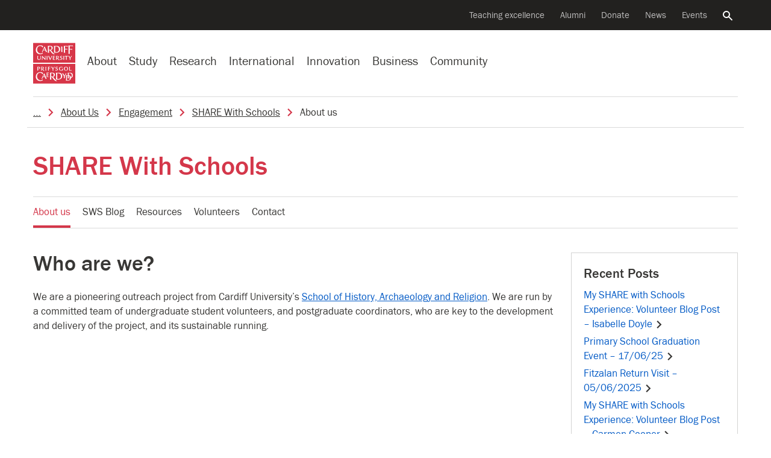

--- FILE ---
content_type: text/html; charset=UTF-8
request_url: https://sites.cardiff.ac.uk/share-with-schools/about-us/
body_size: 23434
content:

<!doctype html>
<!--[if lt IE 7]><html class="no-js ie ie6 lt-ie9 lt-ie8 lt-ie7" lang="en"><![endif]-->    
<!--[if IE 7]><html class="no-js ie ie7 lt-ie9 lt-ie8" lang="en"><![endif]-->    
<!--[if IE 8]><html class="no-js ie ie8 lt-ie9" lang="en"><![endif]-->    
<!--[if IE 9]><html class="no-js ie ie9" lang="en"><![endif]-->    
<!--[if (gte IE 9)|!(IE)]-->
<html class="no-js" style="--scrollbar-width:14px;" lang="en-GB">
<head>
	
	<title>Who are we? - SHARE With Schools - Cardiff University</title>
	<meta name="description" content="Widening participation through outreach, engagement and enrichment" />
	<meta charset="UTF-8">
	<meta name="viewport" content="width=device-width, initial-scale=1">	
	<meta name="twitter:card" content="summary">        
	<meta name="twitter:site" content="@cardiffuni">
	<meta name="twitter:dnt" content="on">
	<meta http-equiv="X-UA-Compatible" content="IE=edge,chrome=1">
	<meta name="google-site-verification" content="sskUfK5GnhYhY5v4MReITJYvv-3-Z9qDch6Xa05Bsdk" />        
	<meta name="msvalidate.01" content="8202EF7B9D1B055900B9FD2A3EFA17FE" />
	
	<meta property="og:site_name" content="Cardiff University "/>
	<meta property="og:description" content="Widening participation through outreach, engagement and enrichment"/>
	<meta property="og:title" content="Who are we?" />	
	<meta property="og:type" content="article" />
	<meta property="og:url"  content="https://sites.cardiff.ac.uk/share-with-schools/about-us/" />

	<link rel="profile" href="//gmpg.org/xfn/11">
	<link rel="dns-prefetch" href="https://d3q5dbq2rziek.cloudfront.net">  
    <link rel="dns-prefetch" href="//cardiff.imgix.net">  
    <link rel="preconnect" href="https://d3q5dbq2rziek.cloudfront.net">  
    <link rel="preconnect" href="//cardiff.imgix.net">  
    <link rel="dns-prefetch" href="//www.google-analytics.com">  
    <link rel="dns-prefetch" href="//www.googletagmanager.com">  
    <link href="//www.google-analytics.com" rel="preconnect" crossorigin>  
    <link href="//www.googletagmanager.com" rel="preconnect" crossorigin>	
	 
	<link rel="icon" href="https://d3q5dbq2rziek.cloudfront.net/2.15.0/ico/favicon.ico" type="image/x-icon">  
    <link rel="shortcut icon" href="https://d3q5dbq2rziek.cloudfront.net/2.15.0/ico/favicon.ico" type="image/x-icon">

	<script>var cfuiReady=[],$=function(o){function r(fn){cfuiReady.push(fn);}if(typeof o === 'function') r(o);return{ready: r}};</script>
<meta name='robots' content='max-image-preview:large' />
	<style>img:is([sizes="auto" i], [sizes^="auto," i]) { contain-intrinsic-size: 3000px 1500px }</style>
	<link rel='dns-prefetch' href='//d3q5dbq2rziek.cloudfront.net' />
<link rel="alternate" type="application/rss+xml" title="SHARE With Schools &raquo; Feed" href="https://sites.cardiff.ac.uk/share-with-schools/feed/" />
<link rel="alternate" type="application/rss+xml" title="SHARE With Schools &raquo; Comments Feed" href="https://sites.cardiff.ac.uk/share-with-schools/comments/feed/" />
<link rel='stylesheet' id='cfui-css-css' href='https://d3q5dbq2rziek.cloudfront.net/2.15.0/css/main.min.css?ver=2.15.0' type='text/css' media='all' />
<link rel='stylesheet' id='cardiff-2020-css' href='https://sites.cardiff.ac.uk/share-with-schools/wp-content/themes/wordpress-theme-cardiff-2020-master/style.css?ver=6.7.4' type='text/css' media='all' />
<link rel='stylesheet' id='cardiff-blogs-css' href='https://sites.cardiff.ac.uk/share-with-schools/wp-content/themes/wordpress-theme-cardiff-2020-master/assets/css/blogs.css?ver=6.7.4' type='text/css' media='all' />
<script type="text/javascript" src="https://sites.cardiff.ac.uk/share-with-schools/wp-includes/js/jquery/jquery.min.js?ver=3.7.1" id="jquery-core-js"></script>
<script type="text/javascript" src="https://sites.cardiff.ac.uk/share-with-schools/wp-includes/js/jquery/jquery-migrate.min.js?ver=3.4.1" id="jquery-migrate-js"></script>
<link rel="https://api.w.org/" href="https://sites.cardiff.ac.uk/share-with-schools/wp-json/" /><link rel="alternate" title="JSON" type="application/json" href="https://sites.cardiff.ac.uk/share-with-schools/wp-json/wp/v2/pages/90" /><link rel="EditURI" type="application/rsd+xml" title="RSD" href="https://sites.cardiff.ac.uk/share-with-schools/xmlrpc.php?rsd" />
<meta name="generator" content="WordPress 6.7.4" />
<link rel="canonical" href="https://sites.cardiff.ac.uk/share-with-schools/about-us/" />
<link rel='shortlink' href='https://sites.cardiff.ac.uk/share-with-schools/?p=90' />
<link rel="alternate" title="oEmbed (JSON)" type="application/json+oembed" href="https://sites.cardiff.ac.uk/share-with-schools/wp-json/oembed/1.0/embed?url=https%3A%2F%2Fsites.cardiff.ac.uk%2Fshare-with-schools%2Fabout-us%2F" />
<link rel="alternate" title="oEmbed (XML)" type="text/xml+oembed" href="https://sites.cardiff.ac.uk/share-with-schools/wp-json/oembed/1.0/embed?url=https%3A%2F%2Fsites.cardiff.ac.uk%2Fshare-with-schools%2Fabout-us%2F&#038;format=xml" />

		<!-- GA Google Analytics @ https://m0n.co/ga -->
		<script async src="https://www.googletagmanager.com/gtag/js?id=G-5FLRRH5YKJ"></script>
		<script>
			window.dataLayer = window.dataLayer || [];
			function gtag(){dataLayer.push(arguments);}
			gtag('js', new Date());
			gtag('config', 'G-5FLRRH5YKJ');
		</script>

	<!-- Hotjar Tracking Code for Cardiff sites --> <script>   (function(h,o,t,j,a,r){       h.hj=h.hj||function(){(h.hj.q=h.hj.q||[]).push(arguments)};       h._hjSettings={hjid:5222694,hjsv:6};       a=o.getElementsByTagName('head')[0];       r=o.createElement('script');r.async=1;       r.src=t+h._hjSettings.hjid+j+h._hjSettings.hjsv;       a.appendChild(r);   })(window,document,'https://static.hotjar.com/c/hotjar-','.js?sv='); </script><link rel="icon" href="https://sites.cardiff.ac.uk/share-with-schools/files/2021/11/cropped-S-32x32.png" sizes="32x32" />
<link rel="icon" href="https://sites.cardiff.ac.uk/share-with-schools/files/2021/11/cropped-S-192x192.png" sizes="192x192" />
<link rel="apple-touch-icon" href="https://sites.cardiff.ac.uk/share-with-schools/files/2021/11/cropped-S-180x180.png" />
<meta name="msapplication-TileImage" content="https://sites.cardiff.ac.uk/share-with-schools/files/2021/11/cropped-S-270x270.png" />
</head>
<body class="page-template-default page page-id-90 site" data-selectednav="">	
	<div role="navigation" aria-label="Skip to content">
		<a class="skip-content" href="#page-content">Skip to main content</a>
			</div>
	

    



<!--noindex--><nav aria-label="Secondary navigation"class=nav-secondary><div class=navbar><ul class=nav><li class=nav-item><a class="nav-link ga-event"href=https://www.cardiff.ac.uk/teaching-excellence aria-label="Supporting teaching innovation"data-action=click data-category=nav-global data-label="Teaching excellence">Teaching excellence</a><li class=nav-item><a class="nav-link ga-event"href=https://www.cardiff.ac.uk/alumni aria-label="Alumni of the University"data-action=click data-category=nav-global data-label=Alumni>Alumni</a><li class=nav-item><a class="nav-link ga-event"href=https://www.cardiff.ac.uk/donate aria-label="Donate to the University"data-action=click data-category=nav-global data-label=Donate>Donate</a><li class=nav-item><a class="nav-link ga-event"href=https://www.cardiff.ac.uk/news aria-label="All news"data-action=click data-category=nav-global data-label=News>News</a><li class=nav-item><a class="nav-link ga-event"href=https://www.cardiff.ac.uk/community/events aria-label="All events"data-action=click data-category=nav-global data-label=Events>Events</a><li class=nav-item><a class=nav-link href=https://www.cardiff.ac.uk/search aria-controls=search-global aria-expanded=false data-target=#search-global data-toggle=collapse><span class=sr-only>Search the website</span><svg class=icon focusable=false viewBox="0 0 32 32"xmlns=http://www.w3.org/2000/svg><title>Search</title><path d=M31.72,28.94l-9.62-9.66c-0.06,0-.09,0-0.09-0.06l-0.09-.06a1.54,1.54,0,0,0-.22-0.09,11.92,11.92,0,0,0,1.72-3.31A12.25,12.25,0,0,0,24,12,12,12,0,0,0,12,0,11.95,11.95,0,0,0,0,12a11.82,11.82,0,0,0,3.5,8.47A11.9,11.9,0,0,0,12,24a11.56,11.56,0,0,0,3.78-.62,11.85,11.85,0,0,0,3.31-1.69,0.12,0.12,0,0,0,0,.09l0.06,0.09a0.16,0.16,0,0,0,.06.09,0.11,0.11,0,0,1,0,.09L29,31.72a1.14,1.14,0,0,0,.72.28,1,1,0,0,0,.66-0.28l1.41-1.37A1.47,1.47,0,0,0,32,29.66a1.14,1.14,0,0,0-.31-0.72h0ZM12,4a8,8,0,0,1,8,8,7.88,7.88,0,0,1-2.31,5.66A8,8,0,0,1,12,20a7.85,7.85,0,0,1-5.66-2.34,7.92,7.92,0,0,1,0-11.31A7.85,7.85,0,0,1,12,4Z transform="translate(-0.03 0)"/></svg></a></ul></div></nav><!--endnoindex-->

<!--noindex--><div class="collapse search-global"aria-label="Global search"id=search-global role=search><div class=container><div class=row><div class="col-lg-8 col-md-12 offset-lg-2"><div class=search-form><form action=/search class=mb-0><input type=hidden name=collection value=website-meta> <input type=hidden name=form value=globalsearch><div class=d-flex><div class=search-form-container><label class=search-form-label for=query><span class=sr-only>Search the website</span><svg class=icon focusable=false viewBox="0 0 32 32"xmlns=http://www.w3.org/2000/svg><title>Search</title><path d=M31.72,28.94l-9.62-9.66c-0.06,0-.09,0-0.09-0.06l-0.09-.06a1.54,1.54,0,0,0-.22-0.09,11.92,11.92,0,0,0,1.72-3.31A12.25,12.25,0,0,0,24,12,12,12,0,0,0,12,0,11.95,11.95,0,0,0,0,12a11.82,11.82,0,0,0,3.5,8.47A11.9,11.9,0,0,0,12,24a11.56,11.56,0,0,0,3.78-.62,11.85,11.85,0,0,0,3.31-1.69,0.12,0.12,0,0,0,0,.09l0.06,0.09a0.16,0.16,0,0,0,.06.09,0.11,0.11,0,0,1,0,.09L29,31.72a1.14,1.14,0,0,0,.72.28,1,1,0,0,0,.66-0.28l1.41-1.37A1.47,1.47,0,0,0,32,29.66a1.14,1.14,0,0,0-.31-0.72h0ZM12,4a8,8,0,0,1,8,8,7.88,7.88,0,0,1-2.31,5.66A8,8,0,0,1,12,20a7.85,7.85,0,0,1-5.66-2.34,7.92,7.92,0,0,1,0-11.31A7.85,7.85,0,0,1,12,4Z transform="translate(-0.03 0)"/></svg></label> <input type=search name=query autofocus class=search-form-query id=query placeholder="Search the website"> <a aria-label="Clear search query"class=search-form-clear href=#><span aria-hidden=true><svg class=icon focusable=false viewBox="0 0 28 28"xmlns=http://www.w3.org/2000/svg><title>Close</title><path d=M29.75,24.5l0.06,0.06a0.69,0.69,0,0,1,.13.16,0.12,0.12,0,0,0,0,.09,0.69,0.69,0,0,1,0,.25v0.22a1,1,0,0,1-.25.47l-4,4a0.56,0.56,0,0,1-.22.16,0.84,0.84,0,0,1-.47.09,0.69,0.69,0,0,1-.25,0l-0.06-.06a0.36,0.36,0,0,1-.19-0.09L16,21.25,7.44,29.81a0.27,0.27,0,0,1-.16.09L7.19,30a0.69,0.69,0,0,1-.25,0,0.47,0.47,0,0,1-.22,0,0.73,0.73,0,0,1-.47-0.22l-4-4a0.56,0.56,0,0,1-.16-0.22A0.84,0.84,0,0,1,2,25.06a0.69,0.69,0,0,1,0-.25l0.06-.09a0.26,0.26,0,0,1,.09-0.16L10.75,16,2.19,7.44s0-.06-0.06-0.09a0.55,0.55,0,0,1-.06-0.16A0.74,0.74,0,0,1,2,6.94a0.69,0.69,0,0,1,0-.25,0.73,0.73,0,0,1,.22-0.44l4-4a0.56,0.56,0,0,1,.22-0.16A0.84,0.84,0,0,1,6.93,2a0.72,0.72,0,0,1,.25.06H7.28a0.66,0.66,0,0,1,.16.13L16,10.75l8.56-8.56a1,1,0,0,1,.19-0.12,0.06,0.06,0,0,0,.06,0,0.69,0.69,0,0,1,.25,0h0.25a1,1,0,0,1,.44.25l4,4a0.56,0.56,0,0,1,.16.22,0.84,0.84,0,0,1,.09.47,0.69,0.69,0,0,1,0,.25,0.06,0.06,0,0,0,0,.06l-0.12.19L21.25,16Z transform="translate(-2 -2)"/></svg></span></a></div><input type=submit value=Search class="btn btn-success d-lg-block d-none"></div></form></div></div></div></div></div><!--endnoindex-->

<!--noindex--><nav aria-label="Site navigation"class=nav-global><div class=navbar><div class="d-lg-none nav-global-menu"><a href=# class="d-lg-none d-flex nav-global-btn"id=openNavigation><svg viewBox="0 0 28 20"xmlns=http://www.w3.org/2000/svg class=icon><title>Menu</title><path d="M 28 0 H 0 V 4 H 28 V 4 Z"class=bar></path><path d="M 28 12 H 0 V 8 H 28 v 4 Z"class=bar></path><path d="M 28 20 H 0 V 16 H 28 v 4 Z"class=bar></path></svg> <span class=d-xs-none id=openNavigationText>Menu</span></a></div><div class=nav-global-logo><a href=https://www.cardiff.ac.uk><svg viewBox="0 0 100 96.19"xmlns=http://www.w3.org/2000/svg data-name="Layer 1"><title>Cardiff University logo</title><rect height=46.92 style=fill:#d73648 width=100 y=49.27 /><path d=M91.19,65.1c-0.54.33-2.63,0.35-3.89,0.35,0-1.52,0-3.19,0-4.76,0-.85,0-1.75.07-2.64,0-.45-0.12-0.68-0.92-0.68H85.49c0.07,1.15.12,2.26,0.12,3.35v2.46c0,0.87,0,1.74-.07,2.63,0,0.35,0,.68.85,0.68h4.2a0.72,0.72,0,0,0,.61-0.66S91.19,65.6,91.19,65.1ZM69.52,62l-1,0a9.65,9.65,0,0,1,.12,2c0,0.45,0,.9,0,1.34a5.46,5.46,0,0,1-1.94.31A3.36,3.36,0,0,1,63.18,62c0-2.09,1.2-3.73,3.4-3.73a5,5,0,0,1,3,1.27l0.28-.8a0.61,0.61,0,0,0-.31-0.8,6.79,6.79,0,0,0-3-.61c-3,0-5.28,1.43-5.28,4.67s2.28,4.65,5.21,4.65A15,15,0,0,0,70.27,66v-1.2c0-.73,0-1.38,0-2.13A0.67,0.67,0,0,0,69.52,62Zm8.92,11.15h-1.5a1.72,1.72,0,0,1-.12.75c-0.31.63-.68,1.29-1,1.92s-1.13,1.92-1.5,2.51c-0.91-1.48-1.69-3-2.51-4.53a1.19,1.19,0,0,0-1.17-.64H68.77c1.57,2.25,2.79,4.29,4.1,6.52,0,1.29,0,3-.09,4.32a0.61,0.61,0,0,0,.75.63h1.67C75,83,75,81.11,75,79.54c1.08-1.95,2.32-3.75,3.66-5.72a0.55,0.55,0,0,0,.12-0.4A0.32,0.32,0,0,0,78.43,73.11ZM54.51,59.47A1.37,1.37,0,0,1,56,58.18a2.38,2.38,0,0,1,2,1.13,2.58,2.58,0,0,0,.49-1.13c0-.77-1.76-1-2.35-1-1.57,0-3.12.87-3.12,2.58,0,3,4.27,2.2,4.27,4.2a1.5,1.5,0,0,1-1.64,1.55A3.26,3.26,0,0,1,53,64.21a5.8,5.8,0,0,0-.24,1.1,0.82,0.82,0,0,0,.49.82,4.21,4.21,0,0,0,1.92.44c1.81,0,3.54-1,3.54-3C58.76,60.71,54.51,61.58,54.51,59.47Zm-3.68-2.13-1.22,0a7.4,7.4,0,0,1-1,2.09c-0.52.82-1,1.64-1.27,2-0.73-1.17-1.43-2.37-2.13-3.54a1,1,0,0,0-1-.51H42.71c1.27,1.74,2.44,3.52,3.57,5.35v1c0,0.84-.07,1.76-0.07,2.25a0.51,0.51,0,0,0,.61.47h1.24a36.84,36.84,0,0,1-.14-3.94,36.61,36.61,0,0,1,2.16-3.26c0.31-.47.66-0.92,1-1.36a0.69,0.69,0,0,0,.12-0.31A0.28,0.28,0,0,0,50.83,57.34Zm-10.42.05H35.24c0,0.49.07,0.94,0.12,1.43,0,0.87,0,2.7,0,3.36,0,1.57-.07,2.41-0.07,3.63a0.6,0.6,0,0,0,.7.66h1.13C37.1,65.42,37,64.39,37,63.33v-1.2a20.2,20.2,0,0,1,3.61.24c0-.42.12-1.22-0.52-1.22s-1.85.14-3.1,0.14v-1.9c0-.35,0-0.7,0-1.06a14.29,14.29,0,0,1,3.87.33C40.95,58.19,41.09,57.4,40.41,57.4Zm-9.55,4.08c0-1.81.09-2.23,0.09-3.35a0.65,0.65,0,0,0-.75-0.77H29.12a38.65,38.65,0,0,1,.14,4.22c0,2.25-.09,2.75-0.09,4.13a0.66,0.66,0,0,0,.7.75H31C30.91,65.42,30.86,63.9,30.86,61.48ZM38,80.34a8.24,8.24,0,0,1-3.54.47c-0.35,0-.4-0.21-0.42-0.63V76.9a12.43,12.43,0,0,1,3.45.33l0-.73c0-.49-0.26-0.68-0.94-0.68s-1.62.12-2.58,0.12c0-.56,0-1.29,0-1.85s0-1.17,0-1.64c2.74,0,3.43.23,3.82,0.4V72.32A0.9,0.9,0,0,0,37,71.4H31.81a3.33,3.33,0,0,1,.26,1.53c0,1.38,0,3.36,0,5q0,1.48-.07,3c0,0.52.09,0.82,0.63,0.82h4.46A0.74,0.74,0,0,0,38,81.09V80.34ZM22.36,71.29A12.63,12.63,0,0,0,16.82,70C10.53,70,6.36,75.07,6.36,81.26c0,6,4.57,9.9,10.42,9.9A11,11,0,0,0,22.9,89.4l-0.24-2a7.45,7.45,0,0,1-4.69,2c-5.18,0-8.63-4.29-8.63-9.29,0-4.27,2.44-8.49,7.13-8.49a6.59,6.59,0,0,1,4.34,1.52,4.23,4.23,0,0,1,1.36,2.21,6.34,6.34,0,0,0,1.2-2.7A1.65,1.65,0,0,0,22.36,71.29Zm55.56-14c-3,0-5,1.6-5,4.67,0,2.89,2.25,4.64,5,4.64S83,64.87,83,62,80.73,57.29,77.91,57.29Zm0,8.37c-2.11,0-3.17-1.78-3.17-3.71s1.06-3.73,3.17-3.73S81.1,60,81.1,62C81.1,64.12,80.33,65.67,77.91,65.67Zm9,5.76c-1.67,0-3.4,0-5.09,0a2.48,2.48,0,0,1,.37,1.19c0.12,1.55.19,3.05,0.19,4.62-1.6,0-3.29,0-4.88,0a2.75,2.75,0,0,1,.38,1.2c0.14,1.67.19,3.24,0.19,4.9,0,2.13,0,4.29-.14,6.43a0.58,0.58,0,0,0,.64.56h3.8c4.1,0,7.15-2.21,7.36-6.33a6.2,6.2,0,0,0,4.32-6.29C94.09,73.21,91.18,71.43,87,71.43Zm2.79,11.19c-0.33-3.19-2.32-4.76-5.21-5.21,0-1.76.07-3.29,0.14-4.9a9,9,0,0,1,1.38-.12c3.38,0,5.72,2,5.72,5.49A5.52,5.52,0,0,1,89.75,82.62Zm-2.84.8h-1.6a0.56,0.56,0,0,1-.63-0.54c-0.09-1.41-.17-2.81-0.17-4.08a5,5,0,0,1,3,4.6Zm-4.29,5.84H81a0.57,0.57,0,0,1-.66-0.52c-0.09-1.55-.14-3-0.14-4.53,0-1.94,0-4,.16-5.86a9,9,0,0,1,1.38-.1,6.25,6.25,0,0,1,.68,0q0,2.85-.14,5.7a0.57,0.57,0,0,0,.63.54h3.8c0.24,0,.49,0,0.73,0C87.22,87.24,85.72,89.26,82.62,89.26ZM60,71.48c-2.09,0-4.36,0-6.17,0,0.35,0.49.49,1.43,0.59,3.33,0.07,1.38.12,2.79,0.12,4.2q0,2.57-.07,5.14c0,0.94-.12,1.85-0.12,2.79a0.7,0.7,0,0,0,.78.68h4.69c5.21,0,9.1-2.89,9.1-8.35S65.23,71.48,60,71.48Zm0,14.8h-2a0.69,0.69,0,0,1-.8-0.63c-0.07-.47-0.1-1.15-0.12-1.64,0-1.06-.07-2.63-0.07-3.94,0-2.42.12-4.83,0.21-7.22A10.6,10.6,0,0,1,59,72.69c4.18,0,7.06,2.37,7.06,6.76C66.1,83.32,64.22,86.28,60.07,86.28Zm-12.6-4.95A5.58,5.58,0,0,0,51.66,76c0-3.38-3-4.62-6-4.62-1.9,0-3.82,0-5.75.07a4.81,4.81,0,0,1,.33,1.85c0,2.32,0,4.43,0,6.05,0,4.48-.21,7.06-0.21,7.91,0,0.35.14,0.4,0.44,0.4l3,0a1.84,1.84,0,0,1-.31-0.89,36.72,36.72,0,0,1-.31-4.9c0.63,0,1.36,0,2,0,0.83,1.31,1.86,2.84,3,4.39,1.77,2.32,4.17,5,7,5A20.52,20.52,0,0,0,57,91C53.71,89.86,49.44,84.29,47.47,81.33Zm-2.93-.66-1.64,0V77.86c0-1.69,0-3.61.14-5.25,0.49,0,1.06-.1,1.6-0.1,2.39,0,4.31,1.27,4.31,3.85A4.19,4.19,0,0,1,44.53,80.67ZM23.24,62.58a2.83,2.83,0,0,0,2.27-2.67c0-1.95-1.71-2.51-3.33-2.51l-2.2,0-1.08,0a1.34,1.34,0,0,1,.21.61c0.07,1,0,2.56,0,3.82,0,0.89,0,1.81,0,2.7,0,0.45,0,.87,0,1.31a0.55,0.55,0,0,0,.66.59c0.4,0,.8,0,1.2,0a26.17,26.17,0,0,1-.17-3.54h1C22.42,64,23.1,65,23.92,66.13a2.91,2.91,0,0,0,2.63,1.31H27A28.85,28.85,0,0,1,23.24,62.58Zm-2-.49H20.73V61.18c0-.68,0-2.3,0-3l0.8,0a2.09,2.09,0,0,1,2.32,2C23.9,61.67,22.53,62.12,21.25,62.09Zm-8-4.66-3.31,0a4.89,4.89,0,0,1,.21,1.64c0,1.31,0,2.65,0,3.94,0,0.92,0,1.81,0,2.72a0.64,0.64,0,0,0,.66.75h1.13c-0.1-1.1-.12-2.37-0.12-3.54,0.28,0,.56,0,0.84,0,1.85,0,3.87-.89,3.87-3C16.47,58,14.85,57.46,13.23,57.43Zm-0.75,4.76c-0.23,0-.54,0-0.73,0V58.25l0.91,0c1.2,0,2.11.47,2.11,1.81A2.08,2.08,0,0,1,12.48,62.19ZM31.79,85L26.91,73.87a0.81,0.81,0,0,0-.8-0.7H25.81l-5.63,12a1.11,1.11,0,0,0-.14.56,0.38,0.38,0,0,0,.47.28h1.24a1,1,0,0,1,0-.28,2.06,2.06,0,0,1,.14-0.7l1.2-2.91H27.9l1.31,3.26A0.79,0.79,0,0,0,30,86h2.39A2.82,2.82,0,0,1,31.79,85Zm-8.23-4,2-4.74L27.47,81H23.56Z transform="translate(0 -1)"style=fill:#fff /><rect height=46.92 style=fill:#d73648 width=100 /><path d=M93.32,6.84H83.66A68.64,68.64,0,0,1,84,16.18c0,3.21-.26,8.66-0.26,9.62a0.86,0.86,0,0,0,1,.94H87.2a4.34,4.34,0,0,1-.26-1.36c-0.21-2.89-.28-5.82-0.28-8.7l1.48-.09a13,13,0,0,1,4.57.54,2.86,2.86,0,0,0,.28-1,1.1,1.1,0,0,0-1.34-.89h-5c0-2.35.1-4.69,0.19-7h1.55c1.39,0,5,0,6.1.68a3.35,3.35,0,0,0,.09-1.08A1.1,1.1,0,0,0,93.32,6.84ZM81,7.87H72.61c0.47,0.82.44,6.64,0.44,7.84,0,2.51-.23,6.1-0.23,7.53a0.79,0.79,0,0,0,.75.92h2.49a11.92,11.92,0,0,1-.4-3.24c0-1.31,0-2.93,0-4.76,0.35,0,1-.07,1.46-0.07a9.55,9.55,0,0,1,3.82.54c0-.35.09-0.7,0.09-1.06a0.83,0.83,0,0,0-1-.77H75.63c0-1.85.09-3.68,0.16-5.54l1.62,0a13.6,13.6,0,0,1,5.07.68V9.85C82.48,8.79,82.18,7.87,81,7.87Zm-11.77,8.4c0-1.34,0-2.68.07-4,0-.7.09-1.43,0.09-2.14a0.6,0.6,0,0,0-.66-0.54H66.44a38.82,38.82,0,0,1,.31,6.22c0,1.29,0,2.6-.07,3.92,0,0.59,0,1.22,0,1.81a0.72,0.72,0,0,0,.73.77c0.73,0,1.43,0,2.16,0A38.64,38.64,0,0,1,69.19,16.27ZM91.44,31.71l-1.2,0a7.93,7.93,0,0,1-1,2.09c-0.49.82-1,1.64-1.24,1.95-0.75-1.15-1.43-2.35-2.16-3.52a1,1,0,0,0-1-.52h-1.5c1.29,1.73,2.46,3.52,3.59,5.35v1c0,0.87-.1,1.74-0.1,2.23a0.53,0.53,0,0,0,.64.47h1.22c-0.12-1.29-.14-2.58-0.14-3.89,0.66-1.13,1.41-2.21,2.16-3.26,0.33-.47.66-0.92,1-1.36A0.5,0.5,0,0,0,91.77,32,0.28,0.28,0,0,0,91.44,31.71Zm-8.86,0H75.94a0.89,0.89,0,0,0-1,.82V33a20.13,20.13,0,0,1,3-.16C78,34,78,35,78,36.1c0,1.85-.09,2.72-0.09,4.08a0.59,0.59,0,0,0,.73.61h1.13a42.61,42.61,0,0,1-.14-4.62c0-1.08,0-2.49,0-3.28,0.89,0,1.76.12,2.39,0.12a0.68,0.68,0,0,0,.56-0.82V31.73h0Zm-9.13,4.08c0-1.81.09-2.23,0.09-3.35a0.65,0.65,0,0,0-.75-0.77H71.72a39.29,39.29,0,0,1,.14,4.22c0,2.25-.09,2.77-0.09,4.13a0.66,0.66,0,0,0,.7.75h1.13C73.5,39.75,73.45,38.23,73.45,35.81Zm-8.24-2a1.35,1.35,0,0,1,1.5-1.27,2.36,2.36,0,0,1,2,1.1,2.6,2.6,0,0,0,.49-1.13c0-.77-1.76-0.94-2.32-0.94-1.59,0-3.14.85-3.14,2.56,0,3,4.27,2.21,4.27,4.2a1.52,1.52,0,0,1-1.64,1.57,3.29,3.29,0,0,1-2.6-1.36,5.81,5.81,0,0,0-.23,1.1,0.82,0.82,0,0,0,.49.82,4.24,4.24,0,0,0,1.93.47c1.81,0,3.54-1,3.54-3C69.45,35,65.21,35.91,65.21,33.8ZM52.13,39.43a7.21,7.21,0,0,1-2.74.38H48.75c-0.35,0-.35-0.19-0.35-0.49s0-1.9,0-2.13v-0.7a14,14,0,0,1,3.31.28c0-.23,0-0.49,0-0.73a0.55,0.55,0,0,0-.68-0.54c-0.87,0-1.81.09-2.68,0.09V34c0-.44,0-0.92.07-1.38a13.2,13.2,0,0,1,3.61.33c0-.54,0-1.24-0.78-1.24H46.5a1.34,1.34,0,0,1,.19.52c0.07,1.1.07,2.21,0.07,3.31,0,1.53-.07,3-0.07,4.58a0.5,0.5,0,0,0,.54.61h4.2a0.62,0.62,0,0,0,.7-0.63V39.43h0Zm-7.49-7.74H43.37a2.86,2.86,0,0,1-.31,1.45c-0.71,1.74-1.65,3.91-2.37,5.38-0.47-1-1.19-2.75-1.78-4.15-0.31-.71-0.54-1.32-0.84-2a1.07,1.07,0,0,0-1.15-.66l-1.17,0c1.41,3,2.81,6,4.06,9.13H41c1.2-2.91,2.56-5.72,3.89-8.59a0.34,0.34,0,0,0,0-.16A0.32,0.32,0,0,0,44.64,31.68ZM22.4,7.73a12.46,12.46,0,0,0-5.51-1.29C10.6,6.44,6.43,11.51,6.43,17.7c0,6,4.57,9.9,10.42,9.9A11,11,0,0,0,23,25.84l-0.24-2a7.34,7.34,0,0,1-4.72,2c-5.16,0-8.61-4.29-8.61-9.29,0-4.27,2.44-8.47,7.13-8.47a6.59,6.59,0,0,1,4.34,1.52,4.2,4.2,0,0,1,1.36,2.21,6.55,6.55,0,0,0,1.2-2.72A1.64,1.64,0,0,0,22.4,7.73ZM33.83,35.81c0-1.81.09-2.23,0.09-3.35a0.64,0.64,0,0,0-.73-0.77h-1.1a38.65,38.65,0,0,1,.14,4.22c0,2.25-.1,2.77-0.1,4.13a0.66,0.66,0,0,0,.73.75H34C33.88,39.75,33.83,38.23,33.83,35.81ZM28.9,31.73H28c0.07,1.52.09,3,.09,4.57v1.57c-2.2-2-4.25-4.13-6.4-6.24H21c0,0.42,0,.87,0,1.31,0,1.76,0,4.15-.07,5.28s-0.16,1.5-.16,2.16a0.37,0.37,0,0,0,.47.4l1,0a19.93,19.93,0,0,1-.16-2.91c0-1.12,0-2.18,0-3.31,2.18,2.13,4.34,4.13,6.41,6.38H29.2c0-1.53-.07-3-0.07-4.55,0-.85.07-1.62,0.09-2.39s0.12-1.38.12-1.78A0.41,0.41,0,0,0,28.9,31.73Zm-11.23,0H16.82A15.4,15.4,0,0,1,17,34.22c0,0.54,0,1.52,0,2.3,0,1.85-.56,3.31-2.72,3.31-2.49,0-2.74-1.5-2.74-3.61,0-1.36.14-3,.14-4.1a0.41,0.41,0,0,0-.49-0.42H9.83c0.07,1,.09,1.67.09,3.24,0,0.66,0,1.55,0,2.23,0,2.7,1.52,3.78,4.1,3.78s4-1.31,4.11-3.82,0.21-4.13.21-4.93A0.5,0.5,0,0,0,17.67,31.68ZM55.25,7.94L49.08,8c0.33,0.52.47,1.46,0.56,3.35,0.09,1.39.12,2.79,0.12,4.2,0,1.71,0,3.4-.07,5.11,0,0.94-.1,1.88-0.1,2.81a0.72,0.72,0,0,0,.77.68H55c5.23,0,9.13-2.89,9.13-8.35S60.46,7.94,55.25,7.94Zm0,14.8h-2a0.67,0.67,0,0,1-.8-0.66,12.12,12.12,0,0,1-.12-1.62c0-1.06-.07-2.63-0.07-3.94,0-2.42.09-4.83,0.19-7.25a11.24,11.24,0,0,1,1.76-.12c4.18,0,7,2.37,7,6.76C61.3,19.77,59.45,22.75,55.29,22.75Zm3.61,14.15a2.78,2.78,0,0,0,2.28-2.65c0-1.95-1.69-2.51-3.33-2.51l-2.2,0c-0.35,0-.7,0-1.08,0a1.11,1.11,0,0,1,.21.61c0.07,1,0,2.53,0,3.8,0,0.92,0,1.83,0,2.72,0,0.42,0,.87,0,1.29a0.54,0.54,0,0,0,.66.59l1.2,0a26.39,26.39,0,0,1-.16-3.54h1c0.7,1.13,1.38,2.18,2.2,3.28a2.91,2.91,0,0,0,2.63,1.31h0.49A31,31,0,0,1,58.91,36.89Zm-2-.47H56.4V35.51c0-.68,0-2.32.07-3l0.78,0a2.09,2.09,0,0,1,2.32,2C59.56,36,58.2,36.42,56.91,36.42Zm-24.16-15L27.87,10.29a0.82,0.82,0,0,0-.8-0.7l-0.31,0L21.14,21.55a1.18,1.18,0,0,0-.14.59c0,0.21.26,0.26,0.47,0.26h1.24a1.07,1.07,0,0,1,0-.28,2.08,2.08,0,0,1,.14-0.7L24,18.5h4.81l1.34,3.28a0.77,0.77,0,0,0,.82.59h2.39A2.75,2.75,0,0,1,32.75,21.46Zm-8.26-4,2.07-4.74,1.88,4.74H24.49Zm17.75,0.36a5.59,5.59,0,0,0,4.2-5.35c0-3.38-3-4.62-6-4.62-1.9,0-3.82,0-5.75.07a4.83,4.83,0,0,1,.33,1.85c0,2.32,0,4.43,0,6.05,0,4.48-.21,7.06-0.21,7.91,0,0.35.14,0.4,0.45,0.4l3,0A1.85,1.85,0,0,1,38,23.22a36.7,36.7,0,0,1-.31-4.9c0.63,0,1.36,0,2,0,0.83,1.31,1.86,2.84,3,4.39,1.77,2.32,4.17,5,7,5a20.5,20.5,0,0,0,2.08-.14C48.48,26.36,44.21,20.78,42.24,17.83Zm-2.93-.66-1.64,0V14.35c0-1.69,0-3.61.14-5.25C38.3,9.05,38.86,9,39.4,9c2.39,0,4.32,1.27,4.32,3.85A4.19,4.19,0,0,1,39.31,17.17Z transform="translate(0 -1)"style=fill:#fff /><rect height=2.35 style=fill:#fff width=100 y=46.92 /></svg></a></div><ul class="nav d-lg-flex d-none nav-global-links"><li class=nav-item><a href=https://www.cardiff.ac.uk/about class="nav-link ga-event with-dropdown "aria-label="About the University"data-action=click data-category=nav-global data-label=About>About</a><nav aria-label=About class=nav-global-links-dropdown><div class=row><div class="col-lg-2 col-md-3"><ul class=nav><li class=nav-item><a href=https://www.cardiff.ac.uk/about/our-profile class="nav-link ga-event nav-title"aria-label="Our profile"data-action=About data-category=menu-desktop data-label="Our profile">Our profile</a><li class=nav-item><a href=https://www.cardiff.ac.uk/about/our-profile/strategy class="nav-link ga-event"aria-label="Our strategy"data-action=About data-category=menu-desktop data-label="Our strategy">Our strategy</a><li class=nav-item><a href=https://www.cardiff.ac.uk/about/our-profile/who-we-are class="nav-link ga-event"aria-label="Who we are"data-action=About data-category=menu-desktop data-label="Who we are">Who we are</a><li class=nav-item><a href=https://www.cardiff.ac.uk/about/our-profile/our-economic-and-social-impact class="nav-link ga-event"aria-label="Our social, economic and cultural impact"data-action=About data-category=menu-desktop data-label="Our social, economic and cultural impact">Our social, economic and cultural impact</a><li class=nav-item><a href=https://www.cardiff.ac.uk/about/our-profile/annual-review class="nav-link ga-event"aria-label="Annual review"data-action=About data-category=menu-desktop data-label="Annual review">Annual review</a><li class=nav-item><a href=https://www.cardiff.ac.uk/about/our-profile/history class="nav-link ga-event"aria-label="History of the University"data-action=About data-category=menu-desktop data-label="History of the University">History</a></ul></div><div class="col-lg-2 col-md-3"><ul class=nav><li class=nav-item><a href=https://www.cardiff.ac.uk/about/facts-and-figures class="nav-link ga-event nav-title"aria-label="Facts and figures"data-action=About data-category=menu-desktop data-label="Facts and figures">Facts and figures</a><li class=nav-item><a href=https://www.cardiff.ac.uk/about/facts-and-figures/rankings class="nav-link ga-event"aria-label="How we rank"data-action=About data-category=menu-desktop data-label="How we rank">Rankings</a><li class=nav-item><a href=https://www.cardiff.ac.uk/about/facts-and-figures/quality-marks class="nav-link ga-event"aria-label="Our quality standards"data-action=About data-category=menu-desktop data-label="Our quality standards">Quality marks</a><li class=nav-item><a href=https://www.cardiff.ac.uk/about/facts-and-figures/national-student-survey class="nav-link ga-event"aria-label="National Student Survey"data-action=About data-category=menu-desktop data-label="National Student Survey">National Student Survey</a></ul></div><div class="col-lg-2 col-md-3"><ul class=nav><li class=nav-item><a href=https://www.cardiff.ac.uk/about/organisation class="nav-link ga-event nav-title"aria-label="Organisational structure"data-action=About data-category=menu-desktop data-label="Organisational structure">Organisation</a><li class=nav-item><a href=https://www.cardiff.ac.uk/about/organisation/university-executive-board class="nav-link ga-event"aria-label="University Executive Board"data-action=About data-category=menu-desktop data-label="University Executive Board">University Executive Board</a><li class=nav-item><a href=https://www.cardiff.ac.uk/about/organisation/governance class="nav-link ga-event"aria-label=Governance data-action=About data-category=menu-desktop data-label=Governance>Governance</a><li class=nav-item><a href=https://www.cardiff.ac.uk/about/organisation/college-structure class="nav-link ga-event"aria-label="College and schools"data-action=About data-category=menu-desktop data-label="College and schools">College and schools</a><li class=nav-item><a href=https://www.cardiff.ac.uk/about/organisation/professional-services class="nav-link ga-event"aria-label="Professional Services"data-action=About data-category=menu-desktop data-label="Professional Services">Professional Services</a><li class=nav-item><a href=https://www.cardiff.ac.uk/about/organisation/honorary-officers class="nav-link ga-event"aria-label="Honorary Officers"data-action=About data-category=menu-desktop data-label="Honorary Officers">Honorary Officers</a></ul></div><div class="col-lg-2 col-md-3"><ul class=nav><li class=nav-item><a href=https://www.cardiff.ac.uk/about/honours-and-awards class="nav-link nav-title"aria-label="About the University">Honours and awards</a><li class=nav-item><a href=https://www.cardiff.ac.uk/about/honorary-fellows class="nav-link nav-title"aria-label="About the University">Honorary Fellows</a></ul></div><div class="d-none col-lg-4 d-lg-block ml-auto"><div class=nav-global-links-dropdown-highlight><p class=nav-global-links-dropdown-highlight-bold><span class="text-sm -mb-5">A leading</span><span class=text-md>university</span><p class=text-lg>in the heart of a<br>thriving capital city</div></div></div></nav><li class=nav-item><a href=https://www.cardiff.ac.uk/study class="nav-link ga-event with-dropdown "aria-label="Study at Cardiff University"data-action=click data-category=nav-global data-label=Study>Study</a><nav aria-label=Study class=nav-global-links-dropdown><div class=row><div class="col-lg-2 col-md-3"><ul class=nav><li class=nav-item><a href=https://www.cardiff.ac.uk/study/undergraduate class="nav-link ga-event nav-title"aria-label=Undergraduate data-action=Study data-category=menu-desktop data-label=Undergraduate>Undergraduate</a><li class=nav-item><a href=https://www.cardiff.ac.uk/study/undergraduate/subjects class="nav-link ga-event"aria-label="Explore undergraduate subjects"data-action=Study data-category=menu-desktop data-label="Explore undergraduate subjects">Explore subjects</a><li class=nav-item><a href=https://www.cardiff.ac.uk/study/undergraduate/courses class="nav-link ga-event"aria-label="Undergraduate courses"data-action=Study data-category=menu-desktop data-label="Undergraduate courses">Courses</a><li class=nav-item><a href=https://www.cardiff.ac.uk/study/undergraduate/why-study-with-us-as-an-undergraduate class="nav-link ga-event"aria-label="Why study with us as an undergraduate?"data-action=Study data-category=menu-desktop data-label="Why study with us as an undergraduate?">Why study with us?</a><li class=nav-item><a href=https://www.cardiff.ac.uk/study/undergraduate/applying class="nav-link ga-event"aria-label="Applying for undergraduate study"data-action=Study data-category=menu-desktop data-label="Applying for undergraduate study">Applying</a><li class=nav-item><a href=https://www.cardiff.ac.uk/study/undergraduate/funding class="nav-link ga-event"aria-label="Undergraduate funding"data-action=Study data-category=menu-desktop data-label="Undergraduate funding">Funding</a><li class=nav-item><a href=https://www.cardiff.ac.uk/study/undergraduate/tuition-fees class="nav-link ga-event"aria-label="Undergraduate tuition fees"data-action=Study data-category=menu-desktop data-label="Undergraduate tuition fees">Tuition fees</a><li class=nav-item><a href=https://www.cardiff.ac.uk/study/undergraduate/meet-our-students class="nav-link ga-event"aria-label="Meet our student bloggers"data-action=Study data-category=menu-desktop data-label="Meet our student bloggers">Meet our student bloggers</a><li class=nav-item><a href=https://www.cardiff.ac.uk/study/undergraduate/prospectus class="nav-link ga-event"aria-label="Undergraduate prospectus"data-action=Study data-category=menu-desktop data-label="Undergraduate prospectus">Prospectus</a><li class=nav-item><a href=https://www.cardiff.ac.uk/study/undergraduate/parents-and-supporters class="nav-link ga-event"aria-label="Parents and supporters"data-action=Study data-category=menu-desktop data-label="Parents and supporters">Parents and supporters</a><li class=nav-item><a href=https://www.cardiff.ac.uk/study/undergraduate/teachers-and-careers-advisers class="nav-link ga-event"aria-label="Teachers and careers advisers"data-action=Study data-category=menu-desktop data-label="Teachers and careers advisers">Teachers and careers advisers</a><li class=nav-item><a href=https://www.cardiff.ac.uk/study/undergraduate/contact-us class="nav-link ga-event"aria-label="Contact our undergraduate teams"data-action=Study data-category=menu-desktop data-label="Contact our undergraduate teams">Contact us</a></ul></div><div class="col-lg-2 col-md-3"><ul class=nav><li class=nav-item><a href=https://www.cardiff.ac.uk/study/postgraduate class="nav-link ga-event nav-title"aria-label=Postgraduate data-action=Study data-category=menu-desktop data-label=Postgraduate>Postgraduate</a><li class=nav-item><a href=https://www.cardiff.ac.uk/study/postgraduate/subjects class="nav-link ga-event"aria-label="Explore postgraduate subjects"data-action=Study data-category=menu-desktop data-label="Explore postgraduate subjects">Explore subjects</a><li class=nav-item><a href=https://www.cardiff.ac.uk/study/postgraduate/why-study-with-us-as-a-postgraduate class="nav-link ga-event"aria-label="Why study with us as a postgraduate?"data-action=Study data-category=menu-desktop data-label="Why study with us as a postgraduate?">Why study with us?</a><li class=nav-item><a href=https://www.cardiff.ac.uk/study/postgraduate/taught class="nav-link ga-event"aria-label="Postgraduate taught courses"data-action=Study data-category=menu-desktop data-label="Postgraduate taught courses">Taught courses</a><li class=nav-item><a href=https://www.cardiff.ac.uk/study/postgraduate/research class="nav-link ga-event"aria-label="Postgraduate research"data-action=Study data-category=menu-desktop data-label="Postgraduate research">Research</a><li class=nav-item><a href=https://www.cardiff.ac.uk/study/postgraduate/funding class="nav-link ga-event"aria-label="Funding for postgraduate study"data-action=Study data-category=menu-desktop data-label="Funding for postgraduate study">Funding</a><li class=nav-item><a href=https://www.cardiff.ac.uk/study/postgraduate/tuition-fees class="nav-link ga-event"aria-label="Postgraduate tuition fees"data-action=Study data-category=menu-desktop data-label="Postgraduate tuition fees">Tuition fees</a><li class=nav-item><a href=https://www.cardiff.ac.uk/study/postgraduate/prospectus class="nav-link ga-event"aria-label="Postgraduate prospectus"data-action=Study data-category=menu-desktop data-label="Postgraduate prospectus">Prospectus</a><li class=nav-item><a href=https://www.cardiff.ac.uk/study/postgraduate/applying class="nav-link ga-event"aria-label="Applying for postgraduate study"data-action=Study data-category=menu-desktop data-label="Applying for postgraduate study">Applying</a><li class=nav-item><a href=https://www.cardiff.ac.uk/study/postgraduate/contact-us class="nav-link ga-event"aria-label="Contact our postgraduate teams"data-action=Study data-category=menu-desktop data-label="Contact our postgraduate teams">Contact us</a></ul></div><div class="col-lg-2 col-md-3"><ul class=nav><li class=nav-item><a href=https://www.cardiff.ac.uk/study/international class="nav-link ga-event nav-title"aria-label=International data-action=Study data-category=menu-desktop data-label=International>International</a><li class=nav-item><a href=https://www.cardiff.ac.uk/study/international/your-country class="nav-link ga-event"aria-label="Information for your country"data-action=Study data-category=menu-desktop data-label="Information for your country">Your country</a><li class=nav-item><a href=https://www.cardiff.ac.uk/study/international/global-events class="nav-link ga-event"aria-label="Global events"data-action=Study data-category=menu-desktop data-label="Global events">Global events</a><li class=nav-item><a href=https://www.cardiff.ac.uk/study/international/funding-and-fees class="nav-link ga-event"aria-label="Funding and fees for international students"data-action=Study data-category=menu-desktop data-label="Funding and fees for international students">Funding and fees</a><li class=nav-item><a href=https://www.cardiff.ac.uk/study/international/english-language-requirements class="nav-link ga-event"aria-label="English language requirements"data-action=Study data-category=menu-desktop data-label="English language requirements">English language requirements</a><li class=nav-item><a href=https://www.cardiff.ac.uk/study/international/english-language-programmes class="nav-link ga-event"aria-label="English language programmes"data-action=Study data-category=menu-desktop data-label="English language programmes">English language programmes</a><li class=nav-item><a href=https://www.cardiff.ac.uk/study/international/foundation-and-pre-masters-programmes class="nav-link ga-event"aria-label="Foundation and pre-master's programmes"data-action=Study data-category=menu-desktop data-label="Foundation and pre-master's programmes">Foundation and pre-master's programmes</a><li class=nav-item><a href=https://www.cardiff.ac.uk/study/international/european-exchange class="nav-link ga-event"aria-label="European Exchange "data-action=Study data-category=menu-desktop data-label="European Exchange ">European Exchange</a><li class=nav-item><a href=https://www.cardiff.ac.uk/study/international/study-abroad-in-cardiff class="nav-link ga-event"aria-label="Study abroad in Cardiff"data-action=Study data-category=menu-desktop data-label="Study abroad in Cardiff">Study abroad in Cardiff</a><li class=nav-item><a href=https://www.cardiff.ac.uk/study/international/post-study-work-visa class="nav-link ga-event"aria-label="Graduate Visa Route"data-action=Study data-category=menu-desktop data-label="Graduate Visa Route">Graduate visa route</a><li class=nav-item><a href=https://www.cardiff.ac.uk/study/international/visit-us class="nav-link ga-event"aria-label="Visiting from abroad"data-action=Study data-category=menu-desktop data-label="Visiting from abroad">Visit us</a><li class=nav-item><a href=https://www.cardiff.ac.uk/study/international/international-prospectus class="nav-link ga-event"aria-label="International prospectus"data-action=Study data-category=menu-desktop data-label="International prospectus">Prospectus</a><li class=nav-item><a href=https://www.cardiff.ac.uk/study/international/contact-us class="nav-link ga-event"aria-label="Contact our international teams"data-action=Study data-category=menu-desktop data-label="Contact our international teams">Contact us</a><li class=nav-item><a href=https://www.cardiff.ac.uk/study/international/career-support-for-international-students class="nav-link ga-event"aria-label="Career support for international students"data-action=Study data-category=menu-desktop data-label="Career support for international students">Career support for international students</a></ul></div><div class="col-lg-2 col-md-3"><ul class=nav><li class=nav-item><a href=https://www.cardiff.ac.uk/study/student-life class="nav-link nav-title"aria-label="Study at Cardiff University">Student life</a><li class=nav-item><a href=https://www.cardiff.ac.uk/study/accommodation class="nav-link nav-title"aria-label="Study at Cardiff University">Accommodation</a><li class=nav-item><a href=https://www.cardiff.ac.uk/part-time-courses-for-adults class="nav-link nav-title"aria-label="Study at Cardiff University">Part-time courses for adults</a><li class=nav-item><a href=https://www.cardiff.ac.uk/professional-development class="nav-link nav-title"aria-label="Study at Cardiff University">Professional Development</a><li class=nav-item><a href=https://www.cardiff.ac.uk/study/short-online-courses class="nav-link nav-title"aria-label="Study at Cardiff University">Short online courses</a></ul></div><div class="d-none col-lg-4 d-lg-block ml-auto"><div class=nav-global-links-dropdown-highlight><p class=nav-global-links-dropdown-highlight-bold><span class=text-xxl>96</span><span class=text-lg>%</span><p class=text-lg>of our graduates were in employment and/or further study, due to start a new job or course, or doing other activities, such as travelling.<p class="text-xs mt-40">(HESA 2021)</div></div></div></nav><li class=nav-item><a href=https://www.cardiff.ac.uk/research class="nav-link ga-event with-dropdown "aria-label="Research at the University"data-action=click data-category=nav-global data-label=Research>Research</a><nav aria-label=Research class=nav-global-links-dropdown><div class=row><div class="col-lg-3 col-md-4"><ul class=nav><li class=nav-item><a href=https://www.cardiff.ac.uk/research/explore class="nav-link ga-event nav-title"aria-label="Explore our research"data-action=Research data-category=menu-desktop data-label="Explore our research">Explore</a><li class=nav-item><a href=https://www.cardiff.ac.uk/research/explore/research-topics class="nav-link ga-event"aria-label="Research topics"data-action=Research data-category=menu-desktop data-label="Research topics">Research topics</a><li class=nav-item><a href=https://www.cardiff.ac.uk/research/explore/research-units class="nav-link ga-event"aria-label="Find a research unit"data-action=Research data-category=menu-desktop data-label="Find a research unit">Find a research unit</a><li class=nav-item><a href=https://www.cardiff.ac.uk/research/explore/academic-publications class="nav-link ga-event"aria-label="Academic publications"data-action=Research data-category=menu-desktop data-label="Academic publications">Academic publications</a><li class=nav-item><a href=https://www.cardiff.ac.uk/research/explore/institutes class="nav-link ga-event"aria-label=Institutes data-action=Research data-category=menu-desktop data-label=Institutes>Institutes</a><li class=nav-item><a href=https://www.cardiff.ac.uk/research/explore/research-networks class="nav-link ga-event"aria-label="Research Networks"data-action=Research data-category=menu-desktop data-label="Research Networks">Research Networks</a><li class=nav-item><a href=https://www.cardiff.ac.uk/research/explore/research-facilities class="nav-link ga-event"aria-label="Research facilities"data-action=Research data-category=menu-desktop data-label="Research facilities">Research facilities</a></ul></div><div class="col-lg-3 col-md-4"><ul class=nav><li class=nav-item><a href=https://www.cardiff.ac.uk/research/impact-and-innovation class="nav-link ga-event nav-title"aria-label="Innovation and impact"data-action=Research data-category=menu-desktop data-label="Innovation and impact">Innovation and impact</a><li class=nav-item><a href=https://www.cardiff.ac.uk/research/impact-and-innovation/research-impact class="nav-link ga-event"aria-label="Research impact"data-action=Research data-category=menu-desktop data-label="Research impact">Research impact</a><li class=nav-item><a href=https://www.cardiff.ac.uk/research/impact-and-innovation/honours-and-accolades class="nav-link ga-event"aria-label="Research honours and accolades"data-action=Research data-category=menu-desktop data-label="Research honours and accolades">Honours and accolades</a><li class=nav-item><a href=https://www.cardiff.ac.uk/research/impact-and-innovation/strategic-alliances class="nav-link ga-event"aria-label="Strategic research alliances"data-action=Research data-category=menu-desktop data-label="Strategic research alliances">Strategic alliances</a><li class=nav-item><a href=https://www.cardiff.ac.uk/research/impact-and-innovation/quality-and-performance class="nav-link ga-event"aria-label="Research quality and performance"data-action=Research data-category=menu-desktop data-label="Research quality and performance">Quality and performance</a><li class=nav-item><a href=https://www.cardiff.ac.uk/research/impact-and-innovation/informing-policy-webinar-series class="nav-link ga-event"aria-label="Informing Policy webinar series"data-action=Research data-category=menu-desktop data-label="Informing Policy webinar series">Informing Policy webinar series</a></ul></div><div class="col-lg-3 col-md-4"><ul class=nav><li class=nav-item><a href=https://www.cardiff.ac.uk/research/our-research-environment class="nav-link ga-event nav-title"aria-label="Our research environment"data-action=Research data-category=menu-desktop data-label="Our research environment">Our research environment</a><li class=nav-item><a href=https://www.cardiff.ac.uk/research/our-research-environment/supporting-researchers class="nav-link ga-event"aria-label="Supporting researchers"data-action=Research data-category=menu-desktop data-label="Supporting researchers">Supporting researchers</a><li class=nav-item><a href=https://www.cardiff.ac.uk/research/our-research-environment/working-collaboratively class="nav-link ga-event"aria-label="Collaborative research opportunities"data-action=Research data-category=menu-desktop data-label="Collaborative research opportunities">Working collaboratively</a><li class=nav-item><a href=https://www.cardiff.ac.uk/research/our-research-environment/integrity-and-ethics class="nav-link ga-event"aria-label="Research integrity and ethics"data-action=Research data-category=menu-desktop data-label="Research integrity and ethics">Integrity and ethics</a><li class=nav-item><a href=https://www.cardiff.ac.uk/research/our-research-environment/funding-and-awards class="nav-link ga-event"aria-label="Research funding and awards"data-action=Research data-category=menu-desktop data-label="Research funding and awards">Funding and awards</a></ul></div><div class="col-lg-2 col-md-3"><ul class=nav><li class=nav-item><a href=https://www.cardiff.ac.uk/research/news-features class="nav-link nav-title"aria-label="Research at the University">News and features</a></ul></div></div></nav><li class=nav-item><a href=https://www.cardiff.ac.uk/international class="nav-link ga-event with-dropdown "aria-label="Our international profile"data-action=click data-category=nav-global data-label=International>International</a><nav aria-label=International class=nav-global-links-dropdown><div class=row><div class="col-lg-3 col-md-4"><ul class=nav><li class=nav-item><a href=https://www.cardiff.ac.uk/international/international-partnerships class="nav-link ga-event nav-title"aria-label="International partnerships"data-action=International data-category=menu-desktop data-label="International partnerships">International partnerships</a><li class=nav-item><a href=https://www.cardiff.ac.uk/international/international-partnerships/xiamen-university class="nav-link ga-event"aria-label="Xiamen University"data-action=International data-category=menu-desktop data-label="Xiamen University">Xiamen University</a><li class=nav-item><a href=https://www.cardiff.ac.uk/international/international-partnerships/unicamp class="nav-link ga-event"aria-label="Universidade Estadual de Campinas"data-action=International data-category=menu-desktop data-label="Universidade Estadual de Campinas">Universidade Estadual de Campinas</a><li class=nav-item><a href=https://www.cardiff.ac.uk/international/international-partnerships/beijing-normal-university class="nav-link ga-event"aria-label="Beijing Normal University"data-action=International data-category=menu-desktop data-label="Beijing Normal University">Beijing Normal University</a><li class=nav-item><a href=https://www.cardiff.ac.uk/international/international-partnerships/waikato class="nav-link ga-event"aria-label="University of Waikato - Te Whare Wãnanga o Waikato"data-action=International data-category=menu-desktop data-label="University of Waikato - Te Whare Wãnanga o Waikato">University of Waikato - Te Whare Wãnanga o Waikato</a><li class=nav-item><a href=https://www.cardiff.ac.uk/international/international-partnerships/university-of-bremen class="nav-link ga-event"aria-label="University of Bremen"data-action=International data-category=menu-desktop data-label="University of Bremen">University of Bremen</a><li class=nav-item><a href=https://www.cardiff.ac.uk/international/international-partnerships/our-partnership-with-the-university-of-wyoming class="nav-link ga-event"aria-label="University of Wyoming"data-action=International data-category=menu-desktop data-label="University of Wyoming">University of Wyoming</a><li class=nav-item><a href=https://www.cardiff.ac.uk/international/international-partnerships/university-of-illinois class="nav-link ga-event"aria-label="University of Illinois System"data-action=International data-category=menu-desktop data-label="University of Illinois System">University of Illinois System</a><li class=nav-item><a href=https://www.cardiff.ac.uk/international/international-partnerships/our-partnership-with-the-dalian-university-of-technology class="nav-link ga-event"aria-label="Dalian University of Technology"data-action=International data-category=menu-desktop data-label="Dalian University of Technology">Dalian University of Technology</a><li class=nav-item><a href=https://www.cardiff.ac.uk/international/international-partnerships/university-of-namibia class="nav-link ga-event"aria-label="University of Namibia"data-action=International data-category=menu-desktop data-label="University of Namibia">University of Namibia</a><li class=nav-item><a href=https://www.cardiff.ac.uk/danau-girang-field-centre class="nav-link ga-event"aria-label="Danau Girang Field Centre"data-action=International data-category=menu-desktop data-label="Danau Girang Field Centre">Danau Girang Field Centre</a><li class=nav-item><a href=https://www.cardiff.ac.uk/confucius-institute class="nav-link ga-event"aria-label="Cardiff Confucius Institute"data-action=International data-category=menu-desktop data-label="Cardiff Confucius Institute">Cardiff Confucius Institute</a><li class=nav-item><a href=https://www.cardiff.ac.uk/international/international-partnerships/exchange-partners class="nav-link ga-event"aria-label="Exchange partners"data-action=International data-category=menu-desktop data-label="Exchange partners">Exchange partners</a></ul></div><div class="col-lg-2 col-md-3"><ul class=nav><li class=nav-item><a href=https://www.cardiff.ac.uk/international/international-research class="nav-link nav-title"aria-label="Our international profile">International research</a><li class=nav-item><a href=https://www.cardiff.ac.uk/international/meet-our-people class="nav-link nav-title"aria-label="Our international profile">Meet our people</a><li class=nav-item><a href=https://www.cardiff.ac.uk/international/international-students class="nav-link nav-title"aria-label="Our international profile">International students</a></ul></div><div class="d-none col-lg-4 d-lg-block ml-auto"><div class=nav-global-links-dropdown-highlight><p class=nav-global-links-dropdown-highlight-bold><span class=text-xs>Welcoming and</span><span class=text-md>ambitious</span><p class=text-lg>we are truly a global<br>university</div></div></div></nav><li class=nav-item><a href=https://www.cardiff.ac.uk/innovation class="nav-link ga-event with-dropdown "aria-label="Innovation at the University"data-action=click data-category=nav-global data-label=Innovation>Innovation</a><nav aria-label=Innovation class=nav-global-links-dropdown><div class=row><div class="col-lg-2 col-md-3"><ul class=nav><li class=nav-item><a href=https://www.cardiff.ac.uk/innovation/our-vision class="nav-link ga-event nav-title"aria-label="Our vision"data-action=Innovation data-category=menu-desktop data-label="Our vision">Our vision</a><li class=nav-item><a href=https://www.cardiff.ac.uk/innovation/our-vision/students class="nav-link ga-event"aria-label="Innovation and our students"data-action=Innovation data-category=menu-desktop data-label="Innovation and our students">Students</a><li class=nav-item><a href=https://www.cardiff.ac.uk/innovation/our-vision/staff class="nav-link ga-event"aria-label="Innovation and our staff"data-action=Innovation data-category=menu-desktop data-label="Innovation and our staff">Staff</a></ul></div><div class="col-lg-2 col-md-3"><ul class=nav><li class=nav-item><a href=https://www.cardiff.ac.uk/innovation/meet-our-innovators class="nav-link nav-title"aria-label="Innovation at the University">Our innovators</a><li class=nav-item><a href=https://www.cardiff.ac.uk/innovation/innovation-campus class="nav-link nav-title"aria-label="Innovation at the University">Innovation Campus</a><li class=nav-item><a href=https://www.cardiff.ac.uk/innovation/our-partnerships class="nav-link nav-title"aria-label="Innovation at the University">Our partnerships</a><li class=nav-item><a href=https://www.cardiff.ac.uk/innovation/news class="nav-link nav-title"aria-label="Innovation at the University">News</a></ul></div><div class="d-none col-lg-4 d-lg-block ml-auto"><div class=nav-global-links-dropdown-highlight><p class=nav-global-links-dropdown-highlight-bold><span class=text-md>£</span><span class=text-xl>600</span><span class=text-md>m</span><p class=text-lg>invested in our biggest<br>campus upgrade for a<br>generation</div></div></div></nav><li class=nav-item><a href=https://www.cardiff.ac.uk/business class="nav-link ga-event with-dropdown "aria-label="Business with the University"data-action=click data-category=nav-global data-label=Business>Business</a><nav aria-label=Business class=nav-global-links-dropdown><div class=row><div class="col-lg-2 col-md-3"><ul class=nav><li class=nav-item><a href=https://www.cardiff.ac.uk/business/why-work-with-us class="nav-link ga-event nav-title"aria-label="Why work with us?"data-action=Business data-category=menu-desktop data-label="Why work with us?">Why work with us?</a><li class=nav-item><a href=https://www.cardiff.ac.uk/business/why-work-with-us/who-we-work-with class="nav-link ga-event"aria-label="Who we work with"data-action=Business data-category=menu-desktop data-label="Who we work with">Who we work with</a><li class=nav-item><a href=https://www.cardiff.ac.uk/business/why-work-with-us/for-suppliers class="nav-link ga-event"aria-label="Supplying goods, works or services to the University"data-action=Business data-category=menu-desktop data-label="Supplying goods, works or services to the University">For suppliers</a><li class=nav-item><a href=https://www.cardiff.ac.uk/business/why-work-with-us/strategic-direction class="nav-link ga-event"aria-label="Strategic direction"data-action=Business data-category=menu-desktop data-label="Strategic direction">Strategic direction</a><li class=nav-item><a href=https://www.cardiff.ac.uk/business/why-work-with-us/contact-us class="nav-link ga-event"aria-label="Contact our business teams"data-action=Business data-category=menu-desktop data-label="Contact our business teams">Contact us</a><li class=nav-item><a href=https://www.cardiff.ac.uk/business/why-work-with-us/offer-a-discount-to-our-staff class="nav-link ga-event"aria-label="Offer a discount to our staff"data-action=Business data-category=menu-desktop data-label="Offer a discount to our staff">Offer a discount to our staff</a></ul></div><div class="col-lg-2 col-md-3"><ul class=nav><li class=nav-item><a href=https://www.cardiff.ac.uk/business/use-our-expertise class="nav-link ga-event nav-title"aria-label="Use our expertise"data-action=Business data-category=menu-desktop data-label="Use our expertise">Use our expertise</a><li class=nav-item><a href=https://www.cardiff.ac.uk/business/use-our-expertise/consultancy class="nav-link ga-event"aria-label="Business consultancy"data-action=Business data-category=menu-desktop data-label="Business consultancy">Business consultancy</a><li class=nav-item><a href=https://www.cardiff.ac.uk/business/use-our-expertise/funded-opportunities class="nav-link ga-event"aria-label="Funded opportunities for businesses"data-action=Business data-category=menu-desktop data-label="Funded opportunities for businesses">Funded opportunities</a><li class=nav-item><a href=https://www.cardiff.ac.uk/business/use-our-expertise/licensing class="nav-link ga-event"aria-label="License our research findings"data-action=Business data-category=menu-desktop data-label="License our research findings">License our research findings</a><li class=nav-item><a href=https://www.cardiff.ac.uk/business/use-our-expertise/knowledge-exchange class="nav-link ga-event"aria-label="Knowledge exchange"data-action=Business data-category=menu-desktop data-label="Knowledge exchange">Knowledge exchange</a><li class=nav-item><a href=https://www.cardiff.ac.uk/business/use-our-expertise/advertise-a-civic-engagement-opportunity class="nav-link ga-event"aria-label="Advertise a civic engagement opportunity"data-action=Business data-category=menu-desktop data-label="Advertise a civic engagement opportunity">Advertise a civic engagement opportunity</a></ul></div><div class="col-lg-2 col-md-3"><ul class=nav><li class=nav-item><a href=https://www.cardiff.ac.uk/business/develop-your-workforce class="nav-link ga-event nav-title"aria-label="Develop your workforce"data-action=Business data-category=menu-desktop data-label="Develop your workforce">Develop your workforce</a><li class=nav-item><a href=https://www.cardiff.ac.uk/business/develop-your-workforce/professional-education class="nav-link ga-event"aria-label="Professional development for businesses"data-action=Business data-category=menu-desktop data-label="Professional development for businesses">Professional development opportunities</a><li class=nav-item><a href=https://www.cardiff.ac.uk/business/develop-your-workforce/it-skills-training class="nav-link ga-event"aria-label="IT skills training and certification"data-action=Business data-category=menu-desktop data-label="IT skills training and certification">IT skills training and certification</a><li class=nav-item><a href=https://www.cardiff.ac.uk/business/develop-your-workforce/recruit-our-graduates class="nav-link ga-event"aria-label="Recruit our graduates"data-action=Business data-category=menu-desktop data-label="Recruit our graduates">Recruit our students and graduates</a><li class=nav-item><a href=https://www.cardiff.ac.uk/business/develop-your-workforce/knowledge-transfer-partnerships class="nav-link ga-event"aria-label="Knowledge Transfer Partnerships"data-action=Business data-category=menu-desktop data-label="Knowledge Transfer Partnerships">Knowledge Transfer Partnerships</a><li class=nav-item><a href=https://www.cardiff.ac.uk/business/develop-your-workforce/kess class="nav-link ga-event"aria-label="Knowledge Exchange Skills Scholarship (KESS 2)"data-action=Business data-category=menu-desktop data-label="Knowledge Exchange Skills Scholarship (KESS 2)">KESS 2</a></ul></div><div class="col-lg-2 col-md-3"><ul class=nav><li class=nav-item><a href=https://www.cardiff.ac.uk/business/facilities class="nav-link nav-title"aria-label="Business with the University">Facilities</a><li class=nav-item><a href=https://www.cardiff.ac.uk/business/networking-and-events class="nav-link nav-title"aria-label="Business with the University">Networking and events</a><li class=nav-item><a href=https://www.cardiff.ac.uk/business/news class="nav-link nav-title"aria-label="Business with the University">Business news</a></ul></div><div class="d-none col-lg-4 d-lg-block ml-auto"><div class=nav-global-links-dropdown-highlight><p class=text-lg>Working to make<p class=nav-global-links-dropdown-highlight-bold><span class=text-sm>a better</span> <span class="text-lg -mt-15">future</span><p class=text-lg>for Wales and the world</div></div></div></nav><li class=nav-item><a href=https://www.cardiff.ac.uk/community class="nav-link ga-event with-dropdown "aria-label=Community data-action=click data-category=nav-global data-label=Community>Community</a><nav aria-label=Community class=nav-global-links-dropdown><div class=row><div class="col-lg-2 col-md-3"><ul class=nav><li class=nav-item><a href=https://www.cardiff.ac.uk/community/supporting-our-communities class="nav-link ga-event nav-title"aria-label="Our ambition"data-action=Community data-category=menu-desktop data-label="Our ambition">Our ambition</a><li class=nav-item><a href=https://www.cardiff.ac.uk/community/supporting-our-communities/embracing-community-engagement class="nav-link ga-event"aria-label="Embracing community engagement"data-action=Community data-category=menu-desktop data-label="Embracing community engagement">Embracing community engagement</a><li class=nav-item><a href=https://www.cardiff.ac.uk/community/supporting-our-communities/building-wales-skills-for-the-future class="nav-link ga-event"aria-label="Building Wales' skills for the future"data-action=Community data-category=menu-desktop data-label="Building Wales' skills for the future">Building Wales' skills for the future</a><li class=nav-item><a href=https://www.cardiff.ac.uk/community/supporting-our-communities/leading-wales-green-recovery class="nav-link ga-event"aria-label="Leading Wales' green recovery"data-action=Community data-category=menu-desktop data-label="Leading Wales' green recovery">Leading Wales' green recovery</a><li class=nav-item><a href=https://www.cardiff.ac.uk/community/supporting-our-communities/promoting-welsh-language-and-culture class="nav-link ga-event"aria-label="Promoting Welsh language and culture"data-action=Community data-category=menu-desktop data-label="Promoting Welsh language and culture">Promoting Welsh language and culture</a></ul></div><div class="col-lg-2 col-md-3"><ul class=nav><li class=nav-item><a href=https://www.cardiff.ac.uk/community/our-local-community-projects class="nav-link ga-event nav-title"aria-label="Our community projects"data-action=Community data-category=menu-desktop data-label="Our community projects">Community projects</a><li class=nav-item><a href=https://www.cardiff.ac.uk/community/our-local-community-projects/getting-hands-on-with-archaeology-in-caerau-and-ely class="nav-link ga-event"aria-label="Getting hands on with archaeology in Caerau and Ely"data-action=Community data-category=menu-desktop data-label="Getting hands on with archaeology in Caerau and Ely">Hands-on archaeology in Caerau and Ely</a><li class=nav-item><a href=https://www.cardiff.ac.uk/community/our-local-community-projects/green-social-prescribing-in-the-cynon-valley class="nav-link ga-event"aria-label="Green social prescribing "data-action=Community data-category=menu-desktop data-label="Green social prescribing ">Green social prescribing</a><li class=nav-item><a href=https://www.cardiff.ac.uk/community/our-local-community-projects/innovation-for-all class="nav-link ga-event"aria-label="Funding for pilot projects"data-action=Community data-category=menu-desktop data-label="Funding for pilot projects">Funding for pilot projects</a><li class=nav-item><a href=https://www.cardiff.ac.uk/community/our-local-community-projects/community-gateway class="nav-link ga-event"aria-label="Community Gateway"data-action=Community data-category=menu-desktop data-label="Community Gateway">Community Gateway</a><li class=nav-item><a href=https://www.cardiff.ac.uk/community/our-local-community-projects/pharmabees class="nav-link ga-event"aria-label=Pharmabees data-action=Community data-category=menu-desktop data-label=Pharmabees>Pharmabees</a><li class=nav-item><a href=https://www.cardiff.ac.uk/community/our-local-community-projects/childrens-university class="nav-link ga-event"aria-label="Children's University"data-action=Community data-category=menu-desktop data-label="Children's University">Children's University</a><li class=nav-item><a href=https://www.cardiff.ac.uk/community/our-local-community-projects/case-studies class="nav-link ga-event"aria-label="Our impact"data-action=Community data-category=menu-desktop data-label="Our impact">Our impact</a></ul></div><div class="col-lg-2 col-md-3"><ul class=nav><li class=nav-item><a href=https://www.cardiff.ac.uk/community/supporting-learning-in-schools-and-colleges class="nav-link ga-event nav-title"aria-label="Supporting young people in schools and colleges"data-action=Community data-category=menu-desktop data-label="Supporting young people in schools and colleges">Supporting young people</a><li class=nav-item><a href=https://www.cardiff.ac.uk/community/supporting-learning-in-schools-and-colleges/helping-young-people-reach-their-potential class="nav-link ga-event"aria-label="Helping young people reach their potential"data-action=Community data-category=menu-desktop data-label="Helping young people reach their potential">Helping young people reach their potential</a><li class=nav-item><a href=https://www.cardiff.ac.uk/community/supporting-learning-in-schools-and-colleges/search-activities class="nav-link ga-event"aria-label="Educational resources and activities for teachers, schools and colleges"data-action=Community data-category=menu-desktop data-label="Educational resources and activities for teachers, schools and colleges">Educational resources and activities for teachers, schools and colleges</a><li class=nav-item><a href=https://www.cardiff.ac.uk/community/supporting-learning-in-schools-and-colleges/our-priority-groups class="nav-link ga-event"aria-label="Our priority groups"data-action=Community data-category=menu-desktop data-label="Our priority groups">Our priority groups</a></ul></div><div class="col-lg-2 col-md-3"><ul class=nav><li class=nav-item><a href=https://www.cardiff.ac.uk/community/events class="nav-link nav-title"aria-label=Community>Events</a><li class=nav-item><a href=https://www.cardiff.ac.uk/community/use-our-facilities class="nav-link nav-title"aria-label=Community>Use our facilities</a><li class=nav-item><a href=https://www.cardiff.ac.uk/community/volunteer-for-research class="nav-link nav-title"aria-label=Community>Take part in research</a><li class=nav-item><a href=https://www.cardiff.ac.uk/community/fundraise-for-our-research class="nav-link nav-title"aria-label=Community>Fundraise for our research</a></ul></div><div class="d-none col-lg-4 d-lg-block ml-auto"><div class=nav-global-links-dropdown-highlight><p class=text-lg>We put<p class=nav-global-links-dropdown-highlight-bold><span class="text-xl -mt-20">our</span> <span class="text-sm -mt-15">communities</span><p class=text-lg>at the heart of everything we do</div></div></div></nav></ul><div class="ml-auto nav-global-context"id=context-switch></div><div class="d-lg-none nav-global-search"><a href=/search aria-controls=search-global aria-expanded=false data-target=#search-global data-toggle=collapse><svg viewBox="0 0 32 32"xmlns=http://www.w3.org/2000/svg class=icon focusable=false><title>Search</title><path d=M31.72,28.94l-9.62-9.66c-0.06,0-.09,0-0.09-0.06l-0.09-.06a1.54,1.54,0,0,0-.22-0.09,11.92,11.92,0,0,0,1.72-3.31A12.25,12.25,0,0,0,24,12,12,12,0,0,0,12,0,11.95,11.95,0,0,0,0,12a11.82,11.82,0,0,0,3.5,8.47A11.9,11.9,0,0,0,12,24a11.56,11.56,0,0,0,3.78-.62,11.85,11.85,0,0,0,3.31-1.69,0.12,0.12,0,0,0,0,.09l0.06,0.09a0.16,0.16,0,0,0,.06.09,0.11,0.11,0,0,1,0,.09L29,31.72a1.14,1.14,0,0,0,.72.28,1,1,0,0,0,.66-0.28l1.41-1.37A1.47,1.47,0,0,0,32,29.66a1.14,1.14,0,0,0-.31-0.72h0ZM12,4a8,8,0,0,1,8,8,7.88,7.88,0,0,1-2.31,5.66A8,8,0,0,1,12,20a7.85,7.85,0,0,1-5.66-2.34,7.92,7.92,0,0,1,0-11.31A7.85,7.85,0,0,1,12,4Z transform="translate(-0.03 0)"/></svg></a></div></div></nav><!--endnoindex-->	
	<!-- noindex -->
<nav class="nav-global-mobile" aria-label="Site navigation - Mobile">
    <div class="nav-global-mobile-previous" id="mobileNavigationItems">
        <li class="nav-item nav-back">   
            <a href="https://www.cardiff.ac.uk/" class="nav-link" data-category="menu-mobile" data-action="navigate-up" data-label="Home">
                <svg class="icon" xmlns="http://www.w3.org/2000/svg" viewBox="0 0 19.75 32"><title>Chevron left</title><path d="M25.88,28.28L13.59,16,25.88,3.72,22.16,0l-16,16,16,16Z" transform="translate(-6.13 0)"></path></svg>                <span id="backToSectionText">Back to Home</span>
            </a>
        </li>        
        <li class="nav-item nav-global-mobile-section" aria-labelledby="mobileNavigationItems">
            <a href="https://sites.cardiff.ac.uk/share-with-schools" class="nav-link active">SHARE With Schools</a>
        </li> 
        <nav class="nav-global-mobile-section">
        <li class="nav-item"><a class="nav-link  menu-item menu-item-type-post_type menu-item-object-page current-menu-item page_item page-item-90 current_page_item  active "  href="https://sites.cardiff.ac.uk/share-with-schools/about-us/" >About us</a></li></li>
<li class="nav-item"><a class="nav-link  menu-item menu-item-type-post_type menu-item-object-page"  href="https://sites.cardiff.ac.uk/share-with-schools/latest/" >SWS Blog</a></li></li>

<ul class="sub-menu">
<li class="nav-item"><a class="nav-link  menu-item menu-item-type-post_type menu-item-object-page"  href="https://sites.cardiff.ac.uk/share-with-schools/workshops/wwi/" >Cardiff &amp; World War One Workshop</a></li></li>
<li class="nav-item"><a class="nav-link  menu-item menu-item-type-post_type menu-item-object-page"  href="https://sites.cardiff.ac.uk/share-with-schools/workshops/museum-curatorship-workshop/" >Museum Curatorship Workshop</a></li></li>
<li class="nav-item"><a class="nav-link  menu-item menu-item-type-post_type menu-item-object-page"  href="https://sites.cardiff.ac.uk/share-with-schools/workshops/romans-in-wales/" >Romans in Wales Workshop</a></li></li>
<li class="nav-item"><a class="nav-link  menu-item menu-item-type-post_type menu-item-object-page"  href="https://sites.cardiff.ac.uk/share-with-schools/workshops/stem-archaeology/" >STEM Archaeology</a></li></li>
<li class="nav-item"><a class="nav-link  menu-item menu-item-type-post_type menu-item-object-page"  href="https://sites.cardiff.ac.uk/share-with-schools/workshops/medieval-society/" >Medieval Society Workshop</a></li></li>
<li class="nav-item"><a class="nav-link  menu-item menu-item-type-post_type menu-item-object-page"  href="https://sites.cardiff.ac.uk/share-with-schools/workshops/19th-century/" >Life in the Nineteenth Century Workshop</a></li></li>
<li class="nav-item"><a class="nav-link  menu-item menu-item-type-post_type menu-item-object-page"  href="https://sites.cardiff.ac.uk/share-with-schools/workshops/6th-form/" >Sixth Form Workshop</a></li></li>
<li class="nav-item"><a class="nav-link  menu-item menu-item-type-post_type menu-item-object-page"  href="https://sites.cardiff.ac.uk/share-with-schools/workshops/return-visits/" >Return visits</a></li></li>
</ul>
</li>
<li class="nav-item"><a class="nav-link  menu-item menu-item-type-post_type menu-item-object-page menu-item-has-children"  href="https://sites.cardiff.ac.uk/share-with-schools/resources/" >Resources</a></li>
<ul class="sub-menu">
<li class="nav-item"><a class="nav-link  menu-item menu-item-type-post_type menu-item-object-page"  href="https://sites.cardiff.ac.uk/share-with-schools/resources/wwi-in-cardiff/" >Cardiff and World War One</a></li></li>
<li class="nav-item"><a class="nav-link  menu-item menu-item-type-post_type menu-item-object-page"  href="https://sites.cardiff.ac.uk/share-with-schools/resources/links/" >Links</a></li></li>
</ul>
</li>
<li class="nav-item"><a class="nav-link  menu-item menu-item-type-post_type menu-item-object-page"  href="https://sites.cardiff.ac.uk/share-with-schools/student-volunteers/" >Volunteers</a></li></li>
<li class="nav-item"><a class="nav-link  menu-item menu-item-type-post_type menu-item-object-page"  href="https://sites.cardiff.ac.uk/share-with-schools/contact/" >Contact</a></li></li>
<li class="nav-item"><a class="nav-link  menu-item menu-item-type-post_type menu-item-object-page"  href="https://sites.cardiff.ac.uk/share-with-schools/resources/romans-in-wales-for-pupils/" >Romans in Wales for pupils</a></li></li>
<li class="nav-item"><a class="nav-link  menu-item menu-item-type-post_type menu-item-object-page"  href="https://sites.cardiff.ac.uk/share-with-schools/resources/romans-in-wales-for-teachers/" >Romans in Wales for teachers</a></li></li>
 
        </nav>
    </div>
</nav>
<!-- endnoindex -->	
	<nav class="nav-breadcrumb" aria-label="Breadcrumb">  
    <div class="breadcrumb-container">    
        <div class="container">      
            <div class="row">        
                <div class="col-12">                              
                    <ol class="breadcrumb">                    
                        <li class="breadcrumb-item"><a href="https://www.cardiff.ac.uk/history-archaeology-religion">&hellip;</a></li><li class="breadcrumb-item-separator" aria-hidden="true"><svg class="icon" xmlns="http://www.w3.org/2000/svg" viewBox="0 0 19.75 32"><title>Chevron right</title><path d="M6.13,28.28L18.41,16,6.13,3.72,9.84,0l16,16-16,16Z" transform="translate(-6.13 0)"/></svg></li><li class="breadcrumb-item"><a href="https://www.cardiff.ac.uk/history-archaeology-religion/about-us">About Us</a></li><li class="breadcrumb-item-separator" aria-hidden="true"><svg class="icon" xmlns="http://www.w3.org/2000/svg" viewBox="0 0 19.75 32"><title>Chevron right</title><path d="M6.13,28.28L18.41,16,6.13,3.72,9.84,0l16,16-16,16Z" transform="translate(-6.13 0)"/></svg></li><li class="breadcrumb-item"><a href="https://www.cardiff.ac.uk/history-archaeology-religion/about-us/engagement">Engagement</a></li><li class="breadcrumb-item-separator" aria-hidden="true"><svg class="icon" xmlns="http://www.w3.org/2000/svg" viewBox="0 0 19.75 32"><title>Chevron right</title><path d="M6.13,28.28L18.41,16,6.13,3.72,9.84,0l16,16-16,16Z" transform="translate(-6.13 0)"/></svg></li><li class="breadcrumb-item"><a href="https://sites.cardiff.ac.uk/share-with-schools">SHARE With Schools</a></li><li class="breadcrumb-item-separator" aria-hidden="true"><svg class="icon" xmlns="http://www.w3.org/2000/svg" viewBox="0 0 19.75 32"><title>Chevron right</title><path d="M6.13,28.28L18.41,16,6.13,3.72,9.84,0l16,16-16,16Z" transform="translate(-6.13 0)"/></svg></li><li class="breadcrumb-item active" aria-current="page">About us</li> 
                    </ol>                    
                </div>
            </div>
        </div>
    </div> 
</nav>

	
<main id="content" class="content">
	<div class="container">
		<div class="row">			
			
<div class="col-md-10">
        
        <a href="https://sites.cardiff.ac.uk/share-with-schools" class="page-parent sub-section">SHARE With Schools</a>    
              
</div>					
			

    <!-- noindex -->
    <div class="col-md-12">
        <div class="nav-section loaded" aria-label="Section navigation">
            <div class="row">
                <div class="col-md-12">
                    <nav class="navbar">
                        <ul class="nav">
                        <li class="nav-item  active  menu-item menu-item-type-post_type menu-item-object-page current-menu-item page_item page-item-90 current_page_item first"><a href="https://sites.cardiff.ac.uk/share-with-schools/about-us/" class="nav-link">About us</a></li></li>
<li class="nav-item  menu-item menu-item-type-post_type menu-item-object-page"><a href="https://sites.cardiff.ac.uk/share-with-schools/latest/" class="nav-link">SWS Blog</a></li></li>
</li>
<li class="nav-item  menu-item menu-item-type-post_type menu-item-object-page menu-item-has-children"><a href="https://sites.cardiff.ac.uk/share-with-schools/resources/" class="nav-link">Resources</a></li></li>
<li class="nav-item  menu-item menu-item-type-post_type menu-item-object-page"><a href="https://sites.cardiff.ac.uk/share-with-schools/student-volunteers/" class="nav-link">Volunteers</a></li></li>
<li class="nav-item  menu-item menu-item-type-post_type menu-item-object-page last"><a href="https://sites.cardiff.ac.uk/share-with-schools/contact/" class="nav-link">Contact</a></li></li>
                        </ul>
                    </nav>
                </div>
            </div>
        </div>
    </div>
    <!-- endnoindex -->

		   

  
<!-- page-content --> 
<div id="page-content" class="col-md-9">
        
        	

	<h1 id="page-title" class="page-title">Who are we?</h1>
		
	<div> 
</div>		
	
	
<div id="the-content">
	<p>We are a pioneering outreach project from Cardiff University&#8217;s <a title="Cardiff University | SHARE" href="http://www.cardiff.ac.uk/history-archaeology-religion">School of History, Archaeology and Religion</a>. We are run by a committed team of undergraduate student volunteers, and postgraduate coordinators, who are key to the development and delivery of the project, and its sustainable running.</p>
<div class="video">
<iframe title="SHARE with schools" width="500" height="281" src="https://www.youtube.com/embed/A5syXCJl3UI?feature=oembed" frameborder="0" allow="accelerometer; autoplay; clipboard-write; encrypted-media; gyroscope; picture-in-picture; web-share" referrerpolicy="strict-origin-when-cross-origin" allowfullscreen></iframe>
</div>
<hr />
<blockquote><p>[The] hands-on learning and one-to-one support and guidance in each group generated good discussion &#8230; Pupils enjoyed the workshops.</p></blockquote>
<hr />
<h2>What do we do?</h2>
<p>We develop and deliver workshops and toolkits that showcase the exciting, diverse range of research coming directly from the <a title="Cardiff University | SHARE" href="http://www.cardiff.ac.uk/history-archaeology-religion">School of History, Archaeology and Religion</a>&#8216;s incredible staff and students. This is adapted to integrate with the curriculum of our partner schools, and bring educational value to pupils as well as showcasing higher education as an attainable goal.</p>
<p>We also offer return visits for our partner schools where we provide a taster university experience for students, with detailed tours of our labs, library scavenger hunts, mini lectures, and Q&amp;A&#8217;s with our dedicated volunteer team.</p>
<figure class="image"><figcaption class="caption">
<figure class="image">
<figure class="image"><img fetchpriority="high" decoding="async" class="aligncenter" src="http://sites.cardiff.ac.uk/share-with-schools/files/2016/05/2016-04-28-14.37.44.jpg" alt="" width="2592" height="1936" /><figcaption class="caption">Adamsdown Primary School</figcaption></figure>
</figure>
</figcaption></figure>
<hr />
<h2>Who do we work with?</h2>
<p>We have developed strong links with teachers and administrators in selected partner schools in the Cardiff and Cynon Valley areas. We specifically aim to work with communities where young people have lower progression to higher education, and our team provide ongoing interventions and support through all key stages.</p>
<hr />
<blockquote><p><span style="color: #808080"><em>I didn’t realise how interesting Archaeology was! I think you have interested me enough for me to study Archaeology in University/College. We really liked you coming in and sharing all your stuff with us.</em></span></p></blockquote>
<hr />
<h2>Interested in volunteering with us?</h2>
<p>We are looking for enthusiastic volunteers who are interested in developing their teaching/ public speaking experience and keen to participate in widening participation. Joining this exciting community outreach team provides a unique opportunity for employability, skill, and personal development opportunities and a great chance for CV building. Find out more about  <a title="Student volunteers" href="http://sites.cardiff.ac.uk/share-with-schools//student-volunteers/">volunteering with SHARE with Schools</a> here, or <a title="Contact" href="http://sites.cardiff.ac.uk/share-with-schools/contact/">contact us.</a></p>
<p>We look forward to seeing you!</p>
<div class="span6"></div>
		
				
</div>    </div>
<!-- /page-content -->

    
<div id="panel-right" class="col-md-3" role="complementary">     

	
		<div id="recent-posts-2" class="box">
		<div class="box-header"><h2 class="box-title"><span class="widget-title">Recent Posts</span></h2></div><div class="box-body">
		<ul class="list list-links">
											<li>
					<a href="https://sites.cardiff.ac.uk/share-with-schools/my-share-with-schools-experience-volunteer-blog-post-isabelle-doyle/">My SHARE with Schools Experience: Volunteer Blog Post – Isabelle Doyle<svg class="icon" xmlns="http://www.w3.org/2000/svg" viewBox="0 0 19.75 32"><title>Chevron right</title><path d="M6.13,28.28L18.41,16,6.13,3.72,9.84,0l16,16-16,16Z" transform="translate(-6.13 0)"/></svg></a>
									</li>
											<li>
					<a href="https://sites.cardiff.ac.uk/share-with-schools/primary-school-graduation-event-17-06-25/">Primary School Graduation Event &#8211; 17/06/25<svg class="icon" xmlns="http://www.w3.org/2000/svg" viewBox="0 0 19.75 32"><title>Chevron right</title><path d="M6.13,28.28L18.41,16,6.13,3.72,9.84,0l16,16-16,16Z" transform="translate(-6.13 0)"/></svg></a>
									</li>
											<li>
					<a href="https://sites.cardiff.ac.uk/share-with-schools/fitzalan-return-visit-05-06-2025/">Fitzalan Return Visit &#8211; 05/06/2025<svg class="icon" xmlns="http://www.w3.org/2000/svg" viewBox="0 0 19.75 32"><title>Chevron right</title><path d="M6.13,28.28L18.41,16,6.13,3.72,9.84,0l16,16-16,16Z" transform="translate(-6.13 0)"/></svg></a>
									</li>
											<li>
					<a href="https://sites.cardiff.ac.uk/share-with-schools/my-share-with-schools-experience-volunteer-blog-post-carmen-cooper/">My SHARE with Schools Experience: Volunteer Blog Post – Carmen Cooper<svg class="icon" xmlns="http://www.w3.org/2000/svg" viewBox="0 0 19.75 32"><title>Chevron right</title><path d="M6.13,28.28L18.41,16,6.13,3.72,9.84,0l16,16-16,16Z" transform="translate(-6.13 0)"/></svg></a>
									</li>
											<li>
					<a href="https://sites.cardiff.ac.uk/share-with-schools/my-share-with-schools-experience-volunteer-blog-post-megan-king/">My SHARE with Schools Experience: Volunteer Blog Post – Megan King<svg class="icon" xmlns="http://www.w3.org/2000/svg" viewBox="0 0 19.75 32"><title>Chevron right</title><path d="M6.13,28.28L18.41,16,6.13,3.72,9.84,0l16,16-16,16Z" transform="translate(-6.13 0)"/></svg></a>
									</li>
					</ul>

		</div></div><div id="tag_cloud-4" class="box"><div class="box-header"><h2 class="box-title"><span class="widget-title">Tag Cloud</span></h2></div><div class="box-body"><div class="tagcloud"><a href="https://sites.cardiff.ac.uk/share-with-schools/tag/19th-century/" class="tag-cloud-link tag-link-7 tag-link-position-1" style="font-size: 16.082474226804pt;" aria-label="19th century (10 items)">19th century</a>
<a href="https://sites.cardiff.ac.uk/share-with-schools/tag/abercynon/" class="tag-cloud-link tag-link-8 tag-link-position-2" style="font-size: 8pt;" aria-label="Abercynon (2 items)">Abercynon</a>
<a href="https://sites.cardiff.ac.uk/share-with-schools/tag/archaeological-science/" class="tag-cloud-link tag-link-10 tag-link-position-3" style="font-size: 11.175257731959pt;" aria-label="archaeological science (4 items)">archaeological science</a>
<a href="https://sites.cardiff.ac.uk/share-with-schools/tag/archaeology/" class="tag-cloud-link tag-link-11 tag-link-position-4" style="font-size: 13.340206185567pt;" aria-label="archaeology (6 items)">archaeology</a>
<a href="https://sites.cardiff.ac.uk/share-with-schools/tag/awards/" class="tag-cloud-link tag-link-14 tag-link-position-5" style="font-size: 9.7319587628866pt;" aria-label="awards (3 items)">awards</a>
<a href="https://sites.cardiff.ac.uk/share-with-schools/tag/blog/" class="tag-cloud-link tag-link-16 tag-link-position-6" style="font-size: 11.175257731959pt;" aria-label="blog (4 items)">blog</a>
<a href="https://sites.cardiff.ac.uk/share-with-schools/tag/caerau/" class="tag-cloud-link tag-link-19 tag-link-position-7" style="font-size: 8pt;" aria-label="caerau (2 items)">caerau</a>
<a href="https://sites.cardiff.ac.uk/share-with-schools/tag/caer-heritage-project/" class="tag-cloud-link tag-link-18 tag-link-position-8" style="font-size: 9.7319587628866pt;" aria-label="CAER Heritage Project (3 items)">CAER Heritage Project</a>
<a href="https://sites.cardiff.ac.uk/share-with-schools/tag/cardiff/" class="tag-cloud-link tag-link-21 tag-link-position-9" style="font-size: 12.329896907216pt;" aria-label="Cardiff (5 items)">Cardiff</a>
<a href="https://sites.cardiff.ac.uk/share-with-schools/tag/cathays-high-school/" class="tag-cloud-link tag-link-23 tag-link-position-10" style="font-size: 14.783505154639pt;" aria-label="Cathays High School (8 items)">Cathays High School</a>
<a href="https://sites.cardiff.ac.uk/share-with-schools/tag/cynon-valley/" class="tag-cloud-link tag-link-32 tag-link-position-11" style="font-size: 14.783505154639pt;" aria-label="Cynon Valley (8 items)">Cynon Valley</a>
<a href="https://sites.cardiff.ac.uk/share-with-schools/tag/dept-visit/" class="tag-cloud-link tag-link-34 tag-link-position-12" style="font-size: 11.175257731959pt;" aria-label="dept visit (4 items)">dept visit</a>
<a href="https://sites.cardiff.ac.uk/share-with-schools/tag/domestic/" class="tag-cloud-link tag-link-35 tag-link-position-13" style="font-size: 9.7319587628866pt;" aria-label="domestic (3 items)">domestic</a>
<a href="https://sites.cardiff.ac.uk/share-with-schools/tag/eisteddfod/" class="tag-cloud-link tag-link-37 tag-link-position-14" style="font-size: 11.175257731959pt;" aria-label="Eisteddfod (4 items)">Eisteddfod</a>
<a href="https://sites.cardiff.ac.uk/share-with-schools/tag/employability/" class="tag-cloud-link tag-link-39 tag-link-position-15" style="font-size: 12.329896907216pt;" aria-label="employability (5 items)">employability</a>
<a href="https://sites.cardiff.ac.uk/share-with-schools/tag/feedback/" class="tag-cloud-link tag-link-46 tag-link-position-16" style="font-size: 18.824742268041pt;" aria-label="feedback (16 items)">feedback</a>
<a href="https://sites.cardiff.ac.uk/share-with-schools/tag/fitzalan-high-school/" class="tag-cloud-link tag-link-48 tag-link-position-17" style="font-size: 11.175257731959pt;" aria-label="Fitzalan High School (4 items)">Fitzalan High School</a>
<a href="https://sites.cardiff.ac.uk/share-with-schools/tag/glyn-derw-high-school/" class="tag-cloud-link tag-link-54 tag-link-position-18" style="font-size: 9.7319587628866pt;" aria-label="Glyn Derw High School (3 items)">Glyn Derw High School</a>
<a href="https://sites.cardiff.ac.uk/share-with-schools/tag/guest-blog/" class="tag-cloud-link tag-link-55 tag-link-position-19" style="font-size: 17.670103092784pt;" aria-label="guest blog (13 items)">guest blog</a>
<a href="https://sites.cardiff.ac.uk/share-with-schools/tag/industrial/" class="tag-cloud-link tag-link-57 tag-link-position-20" style="font-size: 11.175257731959pt;" aria-label="industrial (4 items)">industrial</a>
<a href="https://sites.cardiff.ac.uk/share-with-schools/tag/medieval/" class="tag-cloud-link tag-link-70 tag-link-position-21" style="font-size: 12.329896907216pt;" aria-label="medieval (5 items)">medieval</a>
<a href="https://sites.cardiff.ac.uk/share-with-schools/tag/michaelston-college/" class="tag-cloud-link tag-link-73 tag-link-position-22" style="font-size: 13.340206185567pt;" aria-label="Michaelston College (6 items)">Michaelston College</a>
<a href="https://sites.cardiff.ac.uk/share-with-schools/tag/mountain-ash/" class="tag-cloud-link tag-link-74 tag-link-position-23" style="font-size: 11.175257731959pt;" aria-label="Mountain Ash (4 items)">Mountain Ash</a>
<a href="https://sites.cardiff.ac.uk/share-with-schools/tag/museum-curator/" class="tag-cloud-link tag-link-77 tag-link-position-24" style="font-size: 12.329896907216pt;" aria-label="museum curator (5 items)">museum curator</a>
<a href="https://sites.cardiff.ac.uk/share-with-schools/tag/outreach/" class="tag-cloud-link tag-link-83 tag-link-position-25" style="font-size: 11.175257731959pt;" aria-label="outreach (4 items)">outreach</a>
<a href="https://sites.cardiff.ac.uk/share-with-schools/tag/pencoed-comprehensive/" class="tag-cloud-link tag-link-87 tag-link-position-26" style="font-size: 9.7319587628866pt;" aria-label="Pencoed Comprehensive (3 items)">Pencoed Comprehensive</a>
<a href="https://sites.cardiff.ac.uk/share-with-schools/tag/photos/" class="tag-cloud-link tag-link-91 tag-link-position-27" style="font-size: 13.340206185567pt;" aria-label="photos (6 items)">photos</a>
<a href="https://sites.cardiff.ac.uk/share-with-schools/tag/pupils/" class="tag-cloud-link tag-link-93 tag-link-position-28" style="font-size: 13.340206185567pt;" aria-label="pupils (6 items)">pupils</a>
<a href="https://sites.cardiff.ac.uk/share-with-schools/tag/pupils-tell-us/" class="tag-cloud-link tag-link-94 tag-link-position-29" style="font-size: 11.175257731959pt;" aria-label="Pupils tell us (4 items)">Pupils tell us</a>
<a href="https://sites.cardiff.ac.uk/share-with-schools/tag/quote/" class="tag-cloud-link tag-link-95 tag-link-position-30" style="font-size: 11.175257731959pt;" aria-label="quote (4 items)">quote</a>
<a href="https://sites.cardiff.ac.uk/share-with-schools/tag/return-visit/" class="tag-cloud-link tag-link-102 tag-link-position-31" style="font-size: 11.175257731959pt;" aria-label="return visit (4 items)">return visit</a>
<a href="https://sites.cardiff.ac.uk/share-with-schools/tag/return-visits/" class="tag-cloud-link tag-link-103 tag-link-position-32" style="font-size: 12.329896907216pt;" aria-label="return visits (5 items)">return visits</a>
<a href="https://sites.cardiff.ac.uk/share-with-schools/tag/romans/" class="tag-cloud-link tag-link-104 tag-link-position-33" style="font-size: 16.659793814433pt;" aria-label="Romans (11 items)">Romans</a>
<a href="https://sites.cardiff.ac.uk/share-with-schools/tag/romans-in-wales/" class="tag-cloud-link tag-link-105 tag-link-position-34" style="font-size: 16.082474226804pt;" aria-label="romans in wales (10 items)">romans in wales</a>
<a href="https://sites.cardiff.ac.uk/share-with-schools/tag/schools/" class="tag-cloud-link tag-link-107 tag-link-position-35" style="font-size: 22pt;" aria-label="schools (27 items)">schools</a>
<a href="https://sites.cardiff.ac.uk/share-with-schools/tag/share-students/" class="tag-cloud-link tag-link-110 tag-link-position-36" style="font-size: 9.7319587628866pt;" aria-label="SHARE students (3 items)">SHARE students</a>
<a href="https://sites.cardiff.ac.uk/share-with-schools/tag/teachers/" class="tag-cloud-link tag-link-120 tag-link-position-37" style="font-size: 12.329896907216pt;" aria-label="teachers (5 items)">teachers</a>
<a href="https://sites.cardiff.ac.uk/share-with-schools/tag/thanks/" class="tag-cloud-link tag-link-121 tag-link-position-38" style="font-size: 14.783505154639pt;" aria-label="thanks (8 items)">thanks</a>
<a href="https://sites.cardiff.ac.uk/share-with-schools/tag/volunteers/" class="tag-cloud-link tag-link-129 tag-link-position-39" style="font-size: 21.422680412371pt;" aria-label="volunteers (25 items)">volunteers</a>
<a href="https://sites.cardiff.ac.uk/share-with-schools/tag/website/" class="tag-cloud-link tag-link-132 tag-link-position-40" style="font-size: 9.7319587628866pt;" aria-label="website (3 items)">website</a>
<a href="https://sites.cardiff.ac.uk/share-with-schools/tag/what-teachers-tell-us/" class="tag-cloud-link tag-link-133 tag-link-position-41" style="font-size: 9.7319587628866pt;" aria-label="what teachers tell us (3 items)">what teachers tell us</a>
<a href="https://sites.cardiff.ac.uk/share-with-schools/tag/willows-high-school/" class="tag-cloud-link tag-link-135 tag-link-position-42" style="font-size: 11.175257731959pt;" aria-label="Willows High School (4 items)">Willows High School</a>
<a href="https://sites.cardiff.ac.uk/share-with-schools/tag/woodlands-high-school/" class="tag-cloud-link tag-link-136 tag-link-position-43" style="font-size: 9.7319587628866pt;" aria-label="Woodlands High School (3 items)">Woodlands High School</a>
<a href="https://sites.cardiff.ac.uk/share-with-schools/tag/workshop/" class="tag-cloud-link tag-link-138 tag-link-position-44" style="font-size: 19.257731958763pt;" aria-label="workshop (17 items)">workshop</a>
<a href="https://sites.cardiff.ac.uk/share-with-schools/tag/wwi/" class="tag-cloud-link tag-link-139 tag-link-position-45" style="font-size: 9.7319587628866pt;" aria-label="wwi (3 items)">wwi</a></div>
</div></div>        
</div>	

						</div><!--/row-->
					</div><!-- /container -->
				</main><!-- /#content .content -->
				
				<!--noindex-->	 
				<div class="footer-local" aria-label="Local footer" role="contentinfo">
  <div class="container">
    <div class="row"> 
      <div class="col-md-4">
        <h2 class="footer-local-title">SHARE With Schools</h2>
        <p class="lead">Widening participation through outreach, engagement and enrichment</p>
      </div>

      <div class="offset-md-2 col-md-3">
                  
        <aside class="widget-area footer-1-area mb-2">
          <div id="text-3" class="cu-widget"><h2 class="footer-local-title">Contact us</h2>			<div class="textwidget"><ul class="list list-contact">
<i class="icon-email"><span class="hidden-text">Email: </span></i><a href="mailto:share-schools@cardiff.ac.uk">share-schools@cardiff.ac.uk</a>
</ul>




</div>
		</div><div id="text-4" class="cu-widget"><h2 class="footer-local-title">Subscribe to us</h2>			<div class="textwidget"><p><a href="http://sites.cardiff.ac.uk/share-with-schools/feed/">RSS feed</a></p>
</div>
		</div>        </aside>          
              </div>

      <div class="col-md-3">
                  
        <aside class="widget-area footer-2-area mb-2">
          <div id="text-2" class="cu-widget"><h2 class="footer-local-title">Connect with us</h2>			<div class="textwidget"><ul class="list list-contact">
<i class="icon-twitter"><span class="hidden-text">Twitter: </span></i><a href="https://twitter.com/SHAREwithSchool">@SHAREwithSchool</a>
</ul>

<ul class="list list-contact">
<i class="icon-facebook"><span class="hidden-text">Facebook: </span></i><a href="https://www.facebook.com/groups/293321950691291/">@SHARE with Schools Outreach Project</a>
</ul></div>
		</div>        </aside>          
              </div>
    </div>
  </div>
</div>				<!--endnoindex-->				
				<!--noindex-->	 
				
    


<!--noindex--><footer aria-label="Site navigation"class=footer-global><div class=container><div class=row><div class=col-md-2><h2 class="footer-section-title mt-20">The University</h2><ul class="list list-links"><li><a href=https://www.cardiff.ac.uk/about/organisation/college-structure aria-label="Academic Schools"class=ga-event data-action=click data-category="Public global footer"data-label="Academic Schools">Academic Schools</a><li><a href=https://www.cardiff.ac.uk/visit aria-label="Visit the University"class=ga-event data-action=click data-category="Public global footer"data-label="Visit us">Visitor information</a><li><a href=https://www.cardiff.ac.uk/help/contact-us aria-label="Contact the University"class=ga-event data-action=click data-category="Public global footer"data-label="Contact us">Contact us</a><li><a href=https://www.cardiff.ac.uk/help/contact-us/security-and-emergency-contacts aria-label="Emergency contacts"class=ga-event data-action=click data-category="Public global footer"data-label="Emergency contacts">Emergency contacts</a><li><a href=https://www.cardiff.ac.uk/public-information aria-label="Public information"class=ga-event data-action=click data-category="Public global footer"data-label="Public information">Public information</a></ul></div><div class=col-md-2><h2 class="footer-section-title mt-20">Our facilities</h2><ul class="list list-links"><li><a href=https://www.cardiff.ac.uk/libraries aria-label="Libraries at Cardiff University"class=ga-event data-action=click data-category="Public global footer"data-label=Libraries>Libraries</a><li><a href=https://www.cardiff.ac.uk/conferences aria-label="Conferences at the University"class=ga-event data-action=click data-category="Public global footer"data-label=Conferences>Conferences</a><li><a href=https://www.cardiff.ac.uk/research-equipment aria-label="Research equipment at the University"class=ga-event data-action=click data-category="Public global footer"data-label="Research equipment">Research equipment</a><li><a href=https://www.cardiff.ac.uk/community/use-our-facilities/sport aria-label="Sport at the University"class=ga-event data-action=click data-category="Public global footer"data-label=Sport>Sport</a></ul></div><div class=col-md-2><h2 class="footer-section-title mt-20">Connect with us</h2><ul class="list list-links"><li><a href=https://www.cardiff.ac.uk/new-students aria-label="New students"class=ga-event data-action=click data-category="Public global footer"data-label="New students">New students</a><li><a href=https://www.cardiff.ac.uk/alumni aria-label="Alumni of the University"class=ga-event data-action=click data-category="Public global footer"data-label=Alumni>Alumni</a><li><a href=https://blogs.cardiff.ac.uk/ aria-label="Blogs from Cardiff University"class=ga-event data-action=click data-category="Public global footer"data-label=Blogs>Blogs</a></ul></div><div class=col-md-2><h2 class="footer-section-title mt-20">Quick links</h2><ul class="list list-links"><li><a href=https://www.cardiff.ac.uk/jobs aria-label="All job opportunities"class=ga-event data-action=click data-category="Public global footer"data-label="Job opportunities">Job opportunities</a><li><a href=https://intranet.cardiff.ac.uk aria-label="Intranet for staff and students"class=ga-event data-action=click data-category="Public global footer"data-label=Intranet>Intranet</a><li><a href=https://www.cardiff.ac.uk/media aria-label="Media centre"class=ga-event data-action=click data-category="Public global footer"data-label="Media centre">Media centre</a><li><a href=https://profiles.cardiff.ac.uk aria-label="People at Cardiff University"class=ga-event data-action=click data-category="Public global footer"data-label=People>People</a><li><a href=https://research.cardiff.ac.uk/ aria-label="Research Portal"class=ga-event data-action=click data-category="Public global footer"data-label="Research Portal">Research Portal</a></ul></div><div class=col-md-4><ul class="list list-horizontal footer-global-icons icons-lg list-icons no-padding"><li><a href=https://www.facebook.com/cardiffuni aria-label="Cardiff University on Facebook"class=ga-event data-action=click data-category="Public global footer"data-label=Facebook><svg class=icon viewBox="0 0 1024 1024"xmlns=http://www.w3.org/2000/svg><title>facebook</title><path d=M1024,512C1024,229.23,794.77,0,512,0S0,229.23,0,512c0,255.55,187.23,467.37,432,505.78V660H302V512H432V399.2C432,270.88,508.44,200,625.39,200c56,0,114.61,10,114.61,10V336H675.44c-63.6,0-83.44,39.47-83.44,80v96H734L711.3,660H592v357.78C836.77,979.37,1024,767.55,1024,512Z class=icon-background style=fill:#1877f2 /><path d=M711.3,660,734,512H592V416c0-40.49,19.84-80,83.44-80H740V210s-58.59-10-114.61-10C508.44,200,432,270.88,432,399.2V512H302V660H432v357.78a517.58,517.58,0,0,0,160,0V660Z class=icon-foreground style=fill:#fff /></svg></a><li><a href=https://twitter.com/cardiffuni aria-label="Cardiff University on Twitter"class=ga-event data-action=click data-category="Public global footer"data-label=Twitter><svg class=icon viewBox="0 0 400 325.04"xmlns=http://www.w3.org/2000/svg><title>twitter no background icon</title><path d=M400,75.41v.39c-10.55,4.69-33.2,12.5-47.27,12.5,16.8-7.81,30.47-26.95,36.33-44.92-13.67,7.81-34,18-52.34,19.53-7.42-7.42-16.41-14.45-26.56-18.75s-21.1-7-33.21-6.64c-23-.39-43,9.37-57.81,23.83a81.48,81.48,0,0,0-24.22,57.81,95.51,95.51,0,0,0,2,19.14c-34-2-66.41-10.55-94.93-25.78S48.05,77.36,27.73,52C21.09,65.64,16.8,78.53,16.8,93.77c0,13.67,3.51,27.73,10.15,39.06,6.25,11.33,15.24,22.27,26.17,28.91-7.42,0-26.56-3.52-37.1-9.77v.39a81.17,81.17,0,0,0,19.14,52.35C46.88,219.16,63.28,228.92,82,233.22c-17.19,4.69-25.78,3.52-37.11,1.56A83.09,83.09,0,0,0,73.83,275c13.28,9.76,30.08,16.4,47.65,16.4C107.42,302.75,91.41,311,74.61,317.21c-17.19,6.25-35.94,9.37-55.08,9.76-3.51,0-16-.78-19.53-1.56,18.36,12.11,38.28,20.7,59.38,26.95,21.09,6.64,43.35,9.77,66.4,10.16,75.39-.39,134-31.25,173.44-76.56,39.45-44.93,60.16-102.74,60.16-157.43,0-5.07-.4-8.2-.4-10.15,8.21-6.25,15.63-12.11,22.66-19.53A157.77,157.77,0,0,0,400,75.41Z transform="translate(0 -37.48)"/></svg></a><li><a href=https://www.instagram.com/cardiffuni aria-label="Cardiff University on Instagram"class=ga-event data-action=click data-category="Public global footer"data-label=Instagram><svg class=icon viewBox="0 0 503.84 503.84"><title>instagram</title><path d=M256,49.47c67.27,0,75.23.26,101.8,1.47,24.56,1.12,37.9,5.22,46.78,8.67a78,78,0,0,1,29,18.85,78,78,0,0,1,18.85,29c3.45,8.88,7.55,22.22,8.67,46.78,1.21,26.57,1.47,34.53,1.47,101.8s-.26,75.23-1.47,101.8c-1.12,24.56-5.22,37.9-8.67,46.78a83.51,83.51,0,0,1-47.81,47.81c-8.88,3.45-22.22,7.55-46.78,8.67-26.56,1.21-34.53,1.47-101.8,1.47s-75.24-.26-101.8-1.47c-24.56-1.12-37.9-5.22-46.78-8.67a78,78,0,0,1-29-18.85,78,78,0,0,1-18.85-29c-3.45-8.88-7.55-22.22-8.67-46.78-1.21-26.57-1.47-34.53-1.47-101.8s.26-75.23,1.47-101.8c1.12-24.56,5.22-37.9,8.67-46.78a78,78,0,0,1,18.85-29,78,78,0,0,1,29-18.85c8.88-3.45,22.22-7.55,46.78-8.67,26.57-1.21,34.53-1.47,101.8-1.47m0-45.39c-68.42,0-77,.29-103.87,1.52S107,11.08,91,17.3A123.68,123.68,0,0,0,46.36,46.36,123.68,123.68,0,0,0,17.3,91c-6.22,16-10.48,34.34-11.7,61.15S4.08,187.58,4.08,256s.29,77,1.52,103.87S11.08,405,17.3,421a123.68,123.68,0,0,0,29.06,44.62A123.52,123.52,0,0,0,91,494.69c16,6.23,34.34,10.49,61.15,11.71s35.45,1.52,103.87,1.52,77-.29,103.87-1.52S405,500.92,421,494.69A128.74,128.74,0,0,0,494.69,421c6.23-16,10.49-34.34,11.71-61.15s1.52-35.45,1.52-103.87-.29-77-1.52-103.87S500.92,107,494.69,91a123.52,123.52,0,0,0-29.05-44.62A123.68,123.68,0,0,0,421,17.3c-16-6.22-34.34-10.48-61.15-11.7S324.42,4.08,256,4.08Z transform="translate(-4.08 -4.08)"/><path d=M256,126.64A129.36,129.36,0,1,0,385.36,256,129.35,129.35,0,0,0,256,126.64ZM256,340a84,84,0,1,1,84-84A84,84,0,0,1,256,340Z transform="translate(-4.08 -4.08)"/><circle cx=386.4 cy=117.44 r=30.23 /></svg></a><li><a href=https://www.youtube.com/cardiffuni aria-label="Cardiff University on YouTube"class=ga-event data-action=click data-category="Public global footer"data-label=YouTube><svg class=icon viewBox="0 0 31.97 24"xmlns=http://www.w3.org/2000/svg><title>Youtube</title><path d=M26,4l0,0a6,6,0,0,1,6,6V22a6,6,0,0,1-6,6H6a6,6,0,0,1-6-6V10A5.88,5.88,0,0,1,1.78,5.75,5.9,5.9,0,0,1,6,4H26ZM22,16L12,8V24Z transform="translate(0 -4)"/></svg></a></ul></div></div><div class=row><div class=col-md-12><ul class="list list-links footer-global-logos mt-30"><li><a href="http://www.qaa.ac.uk/reviews-and-reports/provider?UKPRN=10007814"><img alt="QAA checks how UK universities, colleges and other providers maintain the standard of their higher education provision. Read this institution's latest review report. The QAA diamond logo and 'QAA' are registered trademarks of the Quality Assurance Agency for Higher Education."class="footer-global-logos-image lazy"data-src="https://cardiff.imgix.net/__data/assets/image/0005/946562/qaa-logo.png?q=60&auto=format"src=[data-uri]></a><li><a href=https://russellgroup.ac.uk/about/our-universities/cardiff-university/ ><img alt="Russell Group"class="footer-global-logos-image lazy"data-src="https://cardiff.imgix.net/__data/assets/image/0009/946530/russell-group.png?q=60&auto=format"src=[data-uri]></a></ul></div></div><hr><div class=row><div class=col-md-5><p>Copyright Cardiff University. Registered charity no. 1136855</div><div class=col-md-7><ul class="list list-horizontal float-right footer-global-legal"><li><a href=https://www.cardiff.ac.uk/help/accessibility aria-label="Website accessibility"class=ga-event data-action=click data-category="Public global footer"data-label=Accessibility>Accessibility statement</a><li><a href=https://www.cardiff.ac.uk/public-information/corporate-information/modern-slavery aria-label="Modern Slavery statement"class=ga-event data-action=click data-category="Public global footer"data-label="Modern slavery statement">Modern Slavery statement</a><li><a href=https://www.cardiff.ac.uk/help/privacy aria-label="Website accessibility"class=ga-event data-action=click data-category="Public global footer"data-label=Privacy>Privacy</a><li><a href=https://www.cardiff.ac.uk/help/termsofuse aria-label="Terms of use"class=ga-event data-action=click data-category="Public global footer"data-label="Terms of use">Terms of use</a><li><a href=https://www.cardiff.ac.uk/help/cookies aria-label="Website accessibility"class=ga-event data-action=click data-category="Public global footer"data-label=Cookies>Cookies</a></ul></div></div></div></footer><!--endnoindex-->				<!--endnoindex-->
			</div><!-- #page -->
		<!-- Hotjar Tracking Code for Cardiff sites --> <script>   (function(h,o,t,j,a,r){       h.hj=h.hj||function(){(h.hj.q=h.hj.q||[]).push(arguments)};       h._hjSettings={hjid:5222694,hjsv:6};       a=o.getElementsByTagName('head')[0];       r=o.createElement('script');r.async=1;       r.src=t+h._hjSettings.hjid+j+h._hjSettings.hjsv;       a.appendChild(r);   })(window,document,'https://static.hotjar.com/c/hotjar-','.js?sv='); </script><script data-main="https://d3q5dbq2rziek.cloudfront.net/2.15.0/js/main.min" src="https://d3q5dbq2rziek.cloudfront.net/2.15.0/lib/require.js?ver=6.7.4"></script><script type="text/javascript" src="https://sites.cardiff.ac.uk/share-with-schools/wp-content/themes/wordpress-theme-cardiff-2020-master/assets/js/cu-scripts.js?ver=6.7.4" id="search-js-js"></script>
	
	</body>
</html>

--- FILE ---
content_type: text/css
request_url: https://sites.cardiff.ac.uk/share-with-schools/wp-content/themes/wordpress-theme-cardiff-2020-master/style.css?ver=6.7.4
body_size: 1901
content:
/*
Theme Name: Cardiff University (2023)
Theme URI: https://git.cardiff.ac.uk/dev-team/web-mobile/cu-wordpress/wordpress-theme-cardiff-2020
GitLab Theme URI: https://git.cardiff.ac.uk/dev-team/web-mobile/cu-wordpress/wordpress-theme-cardiff-2020
Author: Cardiff University IT Development Team
Author URI: https://blogs.cardiff.ac.uk/development
Description: Cardiff University Corporate WordPress (2023)
Version: 0.6.6.0
Text Domain: cardiffuni
*/

/* Make sure embeds and iframes fit their containers. */
 embed,
iframe,
object {
  width: 100%;
  height:100%;
  
}

.video{
  position: relative;
  overflow: hidden;
  width: 100%; 
  padding-top: 56.25%; /* 16:9 Aspect Ratio (divide 9 by 16 )*/  
}

iframe {
  aspect-ratio: 16 / 9;
  position: relative;
}

.video iframe{
  position: absolute; 
  top: 0;
  left: 0;
  bottom: 0;
  right: 0;
  width: 100%;
  height: 100%;  
}

.ar-4-3{  
  padding-top: 75%; /* 4:3 Aspect Ratio */
}

/* .ar-16-9{  
  padding-top: 56.25%; /* 16:9 Aspect Ratio (divide 9 by 16 )
} */

/** Removing left and right margins from figure if embedded video*/
figure.is-type-video{
  margin:0 0 1.25rem;
}

.profile-image .rounded-circle{
  width:120px;
  height: 120px;
}

.comment-navigation .nav-next,
.posts-navigation .nav-next,
.post-navigation .nav-next {
  float: right;
  text-align: right;
  width: 50%;
}

.comment-navigation .nav-previous,
.posts-navigation .nav-previous,
.post-navigation .nav-previous {
  float: left;
  text-align: left;
  width: 50%;
}

.post-thumbnail {
  margin-top: 1.5em;
  display: inline-block;
}

/** Inline sidebar search input and submit button */

#panel-right input.search-local, #panel-right input.searchplus-form-search{
  width:83%;
}
#panel-right button.search-submit, #panel-right input.search-submit{
  width: 16%;
}

#panel-right .search-form label.title-search-label{
  font-weight:normal;  
  font-family: franklin_gothic_fs_bookRg,Arial,"Helvetica Neue",sans-serif;
}

/** Edit content link */
.edit-link{ 
  margin: 10px 0; 
  display:block;
  text-align:right;
}

.post-edit-link{
  padding: 10px;  
  color: #eee;
  background: #222;
  text-decoration: none;
  font-weight: bold;
}

.post-edit-link:hover{
  color: #fff;
  background: #000;
}

/** Fixing bug with wp_list_comments - hiding ol **/ 
ol.comment-list {
  list-style: none;
  margin:0;
}

/** Hide text for screen readers */
.screen-reader-text {
  border: 0;
  clip: rect(1px, 1px, 1px, 1px);
  clip-path: inset(50%);
  height: 1px;
  margin: -1px;
  overflow: hidden;
  padding: 0;
  position: absolute;
  width: 1px;
  word-wrap: normal !important;
}

.clear-both{
  clear: both;
}

.panel-right h2.box-title, #panel-right h2.widget-title{  
    font-family: franklin_gothic_fs_medregular,Arial,"Helvetica Neue",sans-serif;
    font-size: 1.375rem;
    line-height: 1.8rem;
    margin-bottom: 10px;  
}
.search-bar {
  margin-top:0;
}

.nav-section .navbar .nav .nav-item.last-item {
  padding-right: 10px!important;
}

.pagination-container{
  width:100%; 
  display:block; 
  text-align: center;
  padding-top:30px;
  margin-top:20px;  
}

.taxonomy-description.lead{
  margin-bottom:0px !important;
}

.teaser-category {
  display: -ms-flexbox;
  display: inherit;  
}

/** Jetpack bits and pieces */


/** Hide the smiley face that jetpack insists on adding to the footer */
img#wpstats{display:none;}

/** Misc Jetpack widget style */
ul.jetpack-social-widget-list {
  list-style-type: none;
  list-style-position: outside;
}


/** Figure and image settings */

figure.image img {
  width: 100%;
}

#the-content  img.alignright {
  float: right !important;
  margin-left: 2%;
}

#the-content  img.alignleft {
  float: left !important;
  margin-right: 2%;
}

#the-content figure {
object-fit: contain !important;
margin-top:6px;
margin-bottom: 6px;	
}

#the-content figure img{
object-fit: contain !important
}

#the-content  figure.image.align-right {
  float: right;
  display: inline-block;
  margin-left: 2%;
  max-width: 66% !important;	
}

#the-content figure.image.align-left {
  float: left;
  display: inline-block;
  max-width: 66% !important;		
  margin-right: 2%;		
}

#the-content  figure img {	
height: auto !important;
}

/* icons */

.icon-small {
  padding:8px; 
  content:" ";
  background-size: contain;
  background-repeat: no-repeat;
  background-position: center 13px;
}


.icon-phone {
  background-image: url('assets/icons/email.svg');
}

.icon-email {
  background-image: url('assets/icons/email.svg');
}

.icon-ext-link {
  background-image: url('assets/icons/ext-link.svg');
}

.icon-web {
  background-image: url('assets/icons/email.svg');
}

--- FILE ---
content_type: image/svg+xml
request_url: https://sites.cardiff.ac.uk/share-with-schools/wp-content/themes/wordpress-theme-cardiff-2020-master/assets/icons/email.svg
body_size: 1009
content:
<svg class="icon" xmlns="http://www.w3.org/2000/svg" viewBox="0 0 32 21.66"><title>Email</title><path d="M11.88,14.28l-10.5-9a0.19,0.19,0,0,1,.13,0,0.34,0.34,0,0,0,.16,0,0.19,0.19,0,0,1,.13,0,0.19,0.19,0,0,0,.13,0l28.19,0a0.1,0.1,0,0,1,.13,0,0.24,0.24,0,0,0,.16,0,0.19,0.19,0,0,1,.13,0,0.1,0.1,0,0,0,.13,0l-10.5,9L16,17.63v0Zm-1.34,1.19L0.13,25.53a0.61,0.61,0,0,0-.06-0.19,0.15,0.15,0,0,1,0-.12V25.06a0.29,0.29,0,0,1,0-.19V7A1.12,1.12,0,0,1,.06,6.69a0.24,0.24,0,0,0,0-.16v0ZM31.94,6.69A1.18,1.18,0,0,1,32,7V25.22c0,0.09-.09.19-0.13,0.28v0L21.47,15.47,31.91,6.56a0.24,0.24,0,0,0,0,.13h0ZM20.06,16.59L30.59,26.75a0.19,0.19,0,0,0-.12,0,0.1,0.1,0,0,1-.12,0,0.19,0.19,0,0,0-.12,0,0.1,0.1,0,0,1-.12,0v0l-28.19,0a0.1,0.1,0,0,1-.12,0,0.19,0.19,0,0,0-.12,0,0.1,0.1,0,0,1-.12,0,0.19,0.19,0,0,0-.12,0L11.94,16.63,16,19.94Z" transform="translate(0 -5.19)"></path></svg>